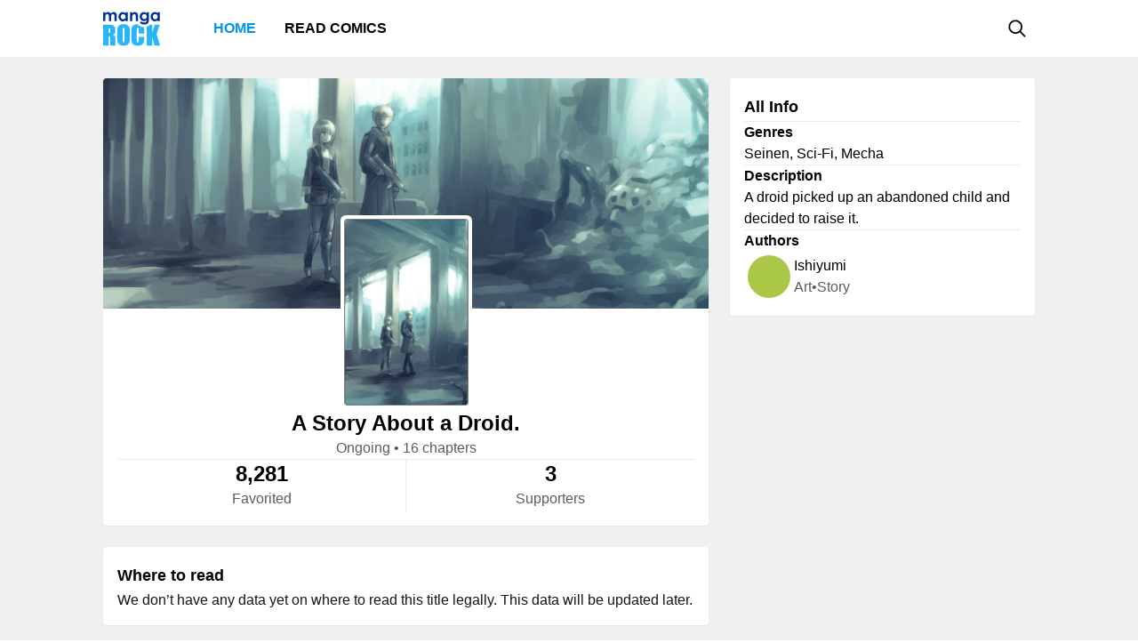

--- FILE ---
content_type: text/html; charset=utf-8
request_url: https://mangarock.com/manga/mrs-serie-200197574
body_size: 6977
content:
<!DOCTYPE html><html lang="en"><head><meta charSet="utf-8"/><link rel="preload" as="image" href="https://f01.mrcdn.info/file/mrportal/j/c/j/5/hc.kuSiG2BN.png" imageSrcSet="https://f01.mrcdn.info/file/mrportal/j/c/j/5/hc.kuSiG2BN.png 1x, https://f01.mrcdn.info/file/mrportal/j/c/j/5/hc.kuSiG2BN.png 1.5x, https://f01.mrcdn.info/file/mrportal/j/c/j/5/hc.kuSiG2BN.png 2x" media="(min-width: 960.01px)"/><link rel="preload" as="image" href="https://f01.mrcdn.info/file/mrportal/k/2/d/g/6q.6ooFvStG.jpg" imageSrcSet="https://f01.mrcdn.info/file/mrportal/k/2/d/g/6q.6ooFvStG.jpg 1x, https://f01.mrcdn.info/file/mrportal/k/2/d/g/6q.6ooFvStG.jpg 1.5x, https://f01.mrcdn.info/file/mrportal/k/2/d/g/6q.6ooFvStG.jpg 2x" media="(min-width: 960.01px)"/><link rel="preload" as="image" href="https://f01.mrcdn.info/file/mrportal/j/c/b/5/8y.f12I4Exp.jpg" imageSrcSet="https://f01.mrcdn.info/file/mrportal/j/c/b/5/8y.f12I4Exp.jpg 1x, https://f01.mrcdn.info/file/mrportal/j/c/b/5/8y.f12I4Exp.jpg 1.5x, https://f01.mrcdn.info/file/mrportal/j/c/b/5/8y.f12I4Exp.jpg 2x" media="(min-width: 960.01px)"/><link rel="preload" as="image" href="https://f01.mrcdn.info/file/mrportal/j/a/9/1/Nl.1o90dc8b.png" imageSrcSet="https://f01.mrcdn.info/file/mrportal/j/a/9/1/Nl.1o90dc8b.png 1x, https://f01.mrcdn.info/file/mrportal/j/a/9/1/Nl.1o90dc8b.png 1.5x, https://f01.mrcdn.info/file/mrportal/j/a/9/1/Nl.1o90dc8b.png 2x" media="(min-width: 960.01px)"/><link rel="preload" as="image" href="https://f01.mrcdn.info/file/mrportal/k/2/4/b/mK.dIUo03Do.jpg" imageSrcSet="https://f01.mrcdn.info/file/mrportal/k/2/4/b/mK.dIUo03Do.jpg 1x, https://f01.mrcdn.info/file/mrportal/k/2/4/b/mK.dIUo03Do.jpg 1.5x, https://f01.mrcdn.info/file/mrportal/k/2/4/b/mK.dIUo03Do.jpg 2x" media="(min-width: 960.01px)"/><link rel="preload" as="image" href="https://f01.mrcdn.info/file/mrportal/j/c/3/8/zR.4YQXUAvj.png" imageSrcSet="https://f01.mrcdn.info/file/mrportal/j/c/3/8/zR.4YQXUAvj.png 1x, https://f01.mrcdn.info/file/mrportal/j/c/3/8/zR.4YQXUAvj.png 1.5x, https://f01.mrcdn.info/file/mrportal/j/c/3/8/zR.4YQXUAvj.png 2x" media="(min-width: 960.01px)"/><link rel="preload" as="image" href="https://f01.mrcdn.info/file/mrportal/k/2/m/h/EQ.1qaC5Bh4.png" imageSrcSet="https://f01.mrcdn.info/file/mrportal/k/2/m/h/EQ.1qaC5Bh4.png 1x, https://f01.mrcdn.info/file/mrportal/k/2/m/h/EQ.1qaC5Bh4.png 1.5x, https://f01.mrcdn.info/file/mrportal/k/2/m/h/EQ.1qaC5Bh4.png 2x" media="(min-width: 960.01px)"/><link rel="preload" as="image" href="https://f01.mrcdn.info/file/mrportal/k/1/u/f/3-.3VggM3Yi.jpg" imageSrcSet="https://f01.mrcdn.info/file/mrportal/k/1/u/f/3-.3VggM3Yi.jpg 1x, https://f01.mrcdn.info/file/mrportal/k/1/u/f/3-.3VggM3Yi.jpg 1.5x, https://f01.mrcdn.info/file/mrportal/k/1/u/f/3-.3VggM3Yi.jpg 2x" media="(min-width: 960.01px)"/><link rel="preload" as="image" href="https://f01.mrcdn.info/file/mrportal/k/1/r/5/du.f02bQr1I.jpg" imageSrcSet="https://f01.mrcdn.info/file/mrportal/k/1/r/5/du.f02bQr1I.jpg 1x, https://f01.mrcdn.info/file/mrportal/k/1/r/5/du.f02bQr1I.jpg 1.5x, https://f01.mrcdn.info/file/mrportal/k/1/r/5/du.f02bQr1I.jpg 2x" media="(min-width: 960.01px)"/><link rel="preload" as="image" href="https://f01.mrcdn.info/file/mrportal/j/9/u/h/ep.kv7Ouehi.jpg" imageSrcSet="https://f01.mrcdn.info/file/mrportal/j/9/u/h/ep.kv7Ouehi.jpg 1x, https://f01.mrcdn.info/file/mrportal/j/9/u/h/ep.kv7Ouehi.jpg 1.5x, https://f01.mrcdn.info/file/mrportal/j/9/u/h/ep.kv7Ouehi.jpg 2x" media="(min-width: 960.01px)"/><link rel="preload" as="image" href="https://f01.mrcdn.info/file/mrportal/j/9/2/2/dc.2XrPuDvd.png" imageSrcSet="https://f01.mrcdn.info/file/mrportal/j/9/2/2/dc.2XrPuDvd.png 1x, https://f01.mrcdn.info/file/mrportal/j/9/2/2/dc.2XrPuDvd.png 1.5x, https://f01.mrcdn.info/file/mrportal/j/9/2/2/dc.2XrPuDvd.png 2x" media="(min-width: 960.01px)"/><meta name="viewport" content="width=device-width, initial-scale=1.0, minimum-scale=1.0, maximum-scale=5.0"/><link rel="preload" as="image" href="https://f01.mrcdn.info/file/mrportal/j/c/j/5/hc.kuSiG2BN.png" imageSrcSet="https://f01.mrcdn.info/file/mrportal/j/c/j/5/hc.kuSiG2BN.png 1x, https://f01.mrcdn.info/file/mrportal/j/c/j/5/hc.kuSiG2BN.png 1.5x, https://f01.mrcdn.info/file/mrportal/j/c/j/5/hc.kuSiG2BN.png 2x" media="(max-width: 960px)"/><link rel="preload" as="image" href="https://f01.mrcdn.info/file/mrportal/k/2/d/g/6q.6ooFvStG.jpg" imageSrcSet="https://f01.mrcdn.info/file/mrportal/k/2/d/g/6q.6ooFvStG.jpg 1x, https://f01.mrcdn.info/file/mrportal/k/2/d/g/6q.6ooFvStG.jpg 1.5x, https://f01.mrcdn.info/file/mrportal/k/2/d/g/6q.6ooFvStG.jpg 2x" media="(max-width: 960px)"/><link rel="preload" as="image" href="https://f01.mrcdn.info/file/mrportal/j/c/b/5/8y.f12I4Exp.jpg" imageSrcSet="https://f01.mrcdn.info/file/mrportal/j/c/b/5/8y.f12I4Exp.jpg 1x, https://f01.mrcdn.info/file/mrportal/j/c/b/5/8y.f12I4Exp.jpg 1.5x, https://f01.mrcdn.info/file/mrportal/j/c/b/5/8y.f12I4Exp.jpg 2x" media="(max-width: 960px)"/><link rel="preload" as="image" href="https://f01.mrcdn.info/file/mrportal/j/a/9/1/Nl.1o90dc8b.png" imageSrcSet="https://f01.mrcdn.info/file/mrportal/j/a/9/1/Nl.1o90dc8b.png 1x, https://f01.mrcdn.info/file/mrportal/j/a/9/1/Nl.1o90dc8b.png 1.5x, https://f01.mrcdn.info/file/mrportal/j/a/9/1/Nl.1o90dc8b.png 2x" media="(max-width: 960px)"/><link rel="preload" as="image" href="https://f01.mrcdn.info/file/mrportal/k/2/4/b/mK.dIUo03Do.jpg" imageSrcSet="https://f01.mrcdn.info/file/mrportal/k/2/4/b/mK.dIUo03Do.jpg 1x, https://f01.mrcdn.info/file/mrportal/k/2/4/b/mK.dIUo03Do.jpg 1.5x, https://f01.mrcdn.info/file/mrportal/k/2/4/b/mK.dIUo03Do.jpg 2x" media="(max-width: 960px)"/><link rel="preload" as="image" href="https://f01.mrcdn.info/file/mrportal/j/c/3/8/zR.4YQXUAvj.png" imageSrcSet="https://f01.mrcdn.info/file/mrportal/j/c/3/8/zR.4YQXUAvj.png 1x, https://f01.mrcdn.info/file/mrportal/j/c/3/8/zR.4YQXUAvj.png 1.5x, https://f01.mrcdn.info/file/mrportal/j/c/3/8/zR.4YQXUAvj.png 2x" media="(max-width: 960px)"/><link rel="preload" as="image" href="https://f01.mrcdn.info/file/mrportal/k/2/m/h/EQ.1qaC5Bh4.png" imageSrcSet="https://f01.mrcdn.info/file/mrportal/k/2/m/h/EQ.1qaC5Bh4.png 1x, https://f01.mrcdn.info/file/mrportal/k/2/m/h/EQ.1qaC5Bh4.png 1.5x, https://f01.mrcdn.info/file/mrportal/k/2/m/h/EQ.1qaC5Bh4.png 2x" media="(max-width: 960px)"/><link rel="preload" as="image" href="https://f01.mrcdn.info/file/mrportal/k/1/u/f/3-.3VggM3Yi.jpg" imageSrcSet="https://f01.mrcdn.info/file/mrportal/k/1/u/f/3-.3VggM3Yi.jpg 1x, https://f01.mrcdn.info/file/mrportal/k/1/u/f/3-.3VggM3Yi.jpg 1.5x, https://f01.mrcdn.info/file/mrportal/k/1/u/f/3-.3VggM3Yi.jpg 2x" media="(max-width: 960px)"/><link rel="preload" as="image" href="https://f01.mrcdn.info/file/mrportal/k/1/r/5/du.f02bQr1I.jpg" imageSrcSet="https://f01.mrcdn.info/file/mrportal/k/1/r/5/du.f02bQr1I.jpg 1x, https://f01.mrcdn.info/file/mrportal/k/1/r/5/du.f02bQr1I.jpg 1.5x, https://f01.mrcdn.info/file/mrportal/k/1/r/5/du.f02bQr1I.jpg 2x" media="(max-width: 960px)"/><link rel="preload" as="image" href="https://f01.mrcdn.info/file/mrportal/j/9/u/h/ep.kv7Ouehi.jpg" imageSrcSet="https://f01.mrcdn.info/file/mrportal/j/9/u/h/ep.kv7Ouehi.jpg 1x, https://f01.mrcdn.info/file/mrportal/j/9/u/h/ep.kv7Ouehi.jpg 1.5x, https://f01.mrcdn.info/file/mrportal/j/9/u/h/ep.kv7Ouehi.jpg 2x" media="(max-width: 960px)"/><link rel="preload" as="image" href="https://f01.mrcdn.info/file/mrportal/j/9/2/2/dc.2XrPuDvd.png" imageSrcSet="https://f01.mrcdn.info/file/mrportal/j/9/2/2/dc.2XrPuDvd.png 1x, https://f01.mrcdn.info/file/mrportal/j/9/2/2/dc.2XrPuDvd.png 1.5x, https://f01.mrcdn.info/file/mrportal/j/9/2/2/dc.2XrPuDvd.png 2x" media="(max-width: 960px)"/><style>
          #__ss__desktop, #__ss__mobile {
            display: none;
            content-visibility: auto;
          }
          @media screen and (min-width: 960.01px) {
            #__ss__desktop {
              display: block;
            }
          }
          @media screen and (max-width: 960px) {
            #__ss__mobile {
              display: block;
            }
          }
        </style><title>A Story About a Droid. | Manga Rock — Discover and read the best manga and comics</title><meta name="robots" content="index,follow,max-image-preview:large"/><meta name="description" content="A Story About a Droid. • A droid picked up an abandoned child and decided to raise it."/><meta name="twitter:card" content="summary_large_image"/><meta property="og:title" content="A Story About a Droid. | Manga Rock — Discover and read the best manga and comics"/><meta property="og:description" content="A Story About a Droid. • A droid picked up an abandoned child and decided to raise it."/><meta property="og:url" content="https://mangarock.com/manga/mrs-serie-200197574"/><meta property="og:type" content="article"/><meta property="article:author" content="Ishiyumi"/><meta property="article:tag" content="Seinen"/><meta property="article:tag" content="Sci-Fi"/><meta property="article:tag" content="Mecha"/><meta property="og:image" content="https://f01.mrcdn.info/file/mrportal/j/c/j/5/hc.kuSiG2BN.png"/><meta property="og:image:alt" content="A Story About a Droid. | Manga Rock — Discover and read the best manga and comics"/><meta property="og:image:width" content="140"/><meta property="og:image:height" content="210"/><link rel="canonical" href="https://mangarock.com/manga/mrs-serie-200197574"/><meta name="twitter:site" content="@mangarock"/><meta name="twitter:title" content="A Story About a Droid. | Manga Rock — Discover and read the best manga and comics"/><meta name="twitter:description" content="A Story About a Droid. • A droid picked up an abandoned child and decided to raise it."/><meta name="twitter:url" content="https://mangarock.com/manga/mrs-serie-200197574"/><meta name="twitter:image" content="https://f01.mrcdn.info/file/mrportal/j/c/j/5/hc.kuSiG2BN.png"/><meta name="twitter:image:alt" content="Manga Rock"/><meta name="twitter:app:name:iphone" content="Manga Rock"/><meta name="twitter:app:name:ipad" content="Manga Rock"/><meta name="al:web:url" content="https://mangarock.com/manga/mrs-serie-200197574"/><meta name="al:android:app_name" content="Manga Rock"/><meta name="al:web:should_fallback" content="false"/><meta name="al:ios:app_name" content="Manga Rock"/><meta name="next-head-count" content="54"/><link rel="preload" as="style" data-href="https://fonts.googleapis.com/css2?family=Inter:wght@400;500;600;700;800&amp;display=swap"/><noscript><link rel="stylesheet" type="text/css" data-href="https://fonts.googleapis.com/css2?family=Inter:wght@400;500;600;700;800&amp;display=swap"/></noscript><link rel="apple-touch-icon" sizes="57x57" href="/img/favicon/apple-icon-57x57.png"/><link rel="apple-touch-icon" sizes="60x60" href="/img/favicon/apple-icon-60x60.png"/><link rel="apple-touch-icon" sizes="72x72" href="/img/favicon/apple-icon-72x72.png"/><link rel="apple-touch-icon" sizes="76x76" href="/img/favicon/apple-icon-76x76.png"/><link rel="apple-touch-icon" sizes="114x114" href="/img/favicon/apple-icon-114x114.png"/><link rel="apple-touch-icon" sizes="120x120" href="/img/favicon/apple-icon-120x120.png"/><link rel="apple-touch-icon" sizes="144x144" href="/img/favicon/apple-icon-144x144.png"/><link rel="apple-touch-icon" sizes="152x152" href="/img/favicon/apple-icon-152x152.png"/><link rel="apple-touch-icon" sizes="180x180" href="/img/favicon/apple-icon-180x180.png"/><link rel="icon" type="image/png" sizes="192x192" href="/img/favicon/android-icon-192x192.png"/><link rel="icon" type="image/png" sizes="32x32" href="/img/favicon/favicon-32x32.png"/><link rel="icon" type="image/png" sizes="96x96" href="/img/favicon/favicon-96x96.png"/><link rel="icon" type="image/png" sizes="16x16" href="/img/favicon/favicon-16x16.png"/><link rel="manifest" href="/img/favicon/manifest.json"/><meta name="msapplication-TileColor" content="#2196f3"/><meta name="msapplication-TileImage" content="/ms-icon-144x144.png"/><meta name="theme-color" content="#2196f3"/><link rel="preload" href="/_next/static/css/b71dc19916c06560.css" as="style"/><link rel="stylesheet" href="/_next/static/css/b71dc19916c06560.css" data-n-g=""/><link rel="preload" href="/_next/static/css/a87a058628844bdf.css" as="style"/><link rel="stylesheet" href="/_next/static/css/a87a058628844bdf.css" data-n-p=""/><link rel="preload" href="/_next/static/css/d75b7ffbfbf686bb.css" as="style"/><link rel="stylesheet" href="/_next/static/css/d75b7ffbfbf686bb.css" data-n-p=""/><noscript data-n-css=""></noscript><script defer="" nomodule="" src="/_next/static/chunks/polyfills-c67a75d1b6f99dc8.js"></script><script src="/_next/static/chunks/webpack-073ec41c7afa4496.js" defer=""></script><script src="/_next/static/chunks/framework-b759e809ec16812b.js" defer=""></script><script src="/_next/static/chunks/main-446aaf1a3f812b03.js" defer=""></script><script src="/_next/static/chunks/pages/_app-a80d4e049752360c.js" defer=""></script><script src="/_next/static/chunks/822-89cd829fdb7f595f.js" defer=""></script><script src="/_next/static/chunks/675-b73f41980c39ec6a.js" defer=""></script><script src="/_next/static/chunks/316-585f7778fca79d52.js" defer=""></script><script src="/_next/static/chunks/206-222d84563c27d8ed.js" defer=""></script><script src="/_next/static/chunks/117-591b9a987ed96803.js" defer=""></script><script src="/_next/static/chunks/601-8affee502fc0cfca.js" defer=""></script><script src="/_next/static/chunks/42-d4d7801352ef41a5.js" defer=""></script><script src="/_next/static/chunks/702-8fa0cc2deb441618.js" defer=""></script><script src="/_next/static/chunks/pages/manga/%5BtitleOID%5D-cb037aeb0ea2571a.js" defer=""></script><script src="/_next/static/c790eb15580c6550626ae1269e93afc60dfab82f/_buildManifest.js" defer=""></script><script src="/_next/static/c790eb15580c6550626ae1269e93afc60dfab82f/_ssgManifest.js" defer=""></script></head><body><div id="__next"><div id="__ss__desktop"><div id="uui-kit-provider" data-theme="light" data-uui-kit-size="desktop"><div class="MRLayout_root__6crjv"><div class="MRTopBar_wrapper__qtqLk"><header class="MRTopBar_container__Fsmmb"><div class="MRTopBar_leftSide__XOSMR"><a data-next="1" class="NextLink_defaultStyle__8K_Wq MRTopBar_logo__gAksF" href="/"><img src="/img/logo-mangarock.svg" alt="Mangarock Logo"/></a><a data-next="1" class="NextLink_defaultStyle__8K_Wq MRTopBar_web-top-bar-menu-item__BeFGO" href="/"><div class="MRTopBar_link__rtbgP typography-16-semibold MRTopBar_active__9TN0u">Home</div></a><a data-next="1" class="NextLink_defaultStyle__8K_Wq MRTopBar_web-top-bar-menu-item__BeFGO" href="https://comics.inkr.com?utm_source=mr"><div class="MRTopBar_link__rtbgP typography-16-semibold MRTopBar_in-active__yQlTr">Read Comics</div></a></div><div class="MRTopBar_rightSide__wMCw_"><button type="button" class="IconButton_root__K_NyB IconButton_root-variant-ghost__33DIk IconButton_root-size-medium__Da3Yz IconButton_root-ghost-default__jj7ex" aria-haspopup="dialog" aria-expanded="false" aria-controls="radix-:R16b6:" data-state="closed" role="button"><div class="IconButton_icon-container-size-medium__NVjBN"><div class="Icon_root__e1MzF Icon_regular-magnifying-glass__3YQRt"></div></div></button></div></header></div><main class="MRLayout_main__uiMzx"><div class="TitleInfoPage_container__r0p2X"><div class="TitleInfoPage_summary__UwYm6"><div class="SummaryInfo_summaryinfoParent__LtObh"><div class="SummaryInfo_summaryinfo__RiSwV elevation-z1"><img class="SummaryInfo_coverIcon__QQJtb" alt="A Story About a Droid." src="https://f01.mrcdn.info/file/mrportal/j/c/j/5/hc.han-TN_.png"/><div class="SummaryInfo_information__sP1Zv"><div class="SummaryInfo_thumbnail__yciaO"><div class="ImageFixedAspectRatio_root__SNKV2 PortraitTitleThumbnail_root__ze2Vo PortraitTitleThumbnail_hoverable__7KCTX thumbnail-border thumbnail-border-radius SummaryInfo_imgThumbnail____csW" style="width:140px;height:210px;color:#ffffff;background-color:#8c8c8c"><picture style="width:140px;height:210px"><source srcSet="https://f01.mrcdn.info/file/mrportal/j/c/j/5/hc.kuSiG2BN.png 1x, https://f01.mrcdn.info/file/mrportal/j/c/j/5/hc.kuSiG2BN.png 1.5x, https://f01.mrcdn.info/file/mrportal/j/c/j/5/hc.kuSiG2BN.png 2x" media="(min-width: 960.01px)"/><img class="ImageFixedAspectRatio_image__YEVYn" fetchpriority="high" src="/_next/static/media/1px.c1358169.png" alt="A Story About a Droid." width="140" height="210"/></picture></div></div><div class="SummaryInfo_box__CmEhU"><div class="SummaryInfo_box1__AxMlv"><h1 class="SummaryInfo_titlename__mIO_h typography-24-semibold">A Story About a Droid.</h1><div class="SummaryInfo_metadata__Mhy3S typography-body-regular">Ongoing<!-- --> • <!-- -->16 chapters</div></div><div class="HDivider_root__GQQDP"><div class="HDivider_line__SlZs_"></div></div><div class="SummaryInfo_stat__PK50K"><div class="SummaryInfo_box2__UifSH"><div class="SummaryInfo_titlename__mIO_h typography-24-semibold">8,281</div><div class="SummaryInfo_metadata__Mhy3S typography-body-regular">Favorited</div></div><div class="VDivider_root__xkMki SummaryInfo_vdDivider__zi1OO"><div class="VDivider_line__kdb90"></div></div><div class="SummaryInfo_box2__UifSH"><div class="SummaryInfo_titlename__mIO_h typography-24-semibold">3</div><div class="SummaryInfo_metadata__Mhy3S typography-body-regular">Supporters</div></div></div></div></div></div></div></div><div class="TitleInfoPage_titleInfo__IfBg6"><div class="TitleAllInfo_titleallinfoParent__8Q6aa"><div class="TitleAllInfo_titleallinfo__hjuC8 elevation-z1"><div class="TitleAllInfo_sectionheadinglable__LTQGg"><div class="TitleAllInfo_text__VnOR6 typography-18-semibold">All Info</div></div><div class="HDivider_root__GQQDP"><div class="HDivider_line__SlZs_"></div></div><div class="TitleAllInfo_box__dKIUl"><div class="TitleAllInfo_title__fEgrO typography-16-semibold">Genres</div><div class="TitleAllInfo_subtext__hy8Cp typography-body-regular">Seinen, Sci-Fi, Mecha</div></div><div class="HDivider_root__GQQDP"><div class="HDivider_line__SlZs_"></div></div><div class="TitleAllInfo_box__dKIUl"><div class="TitleAllInfo_title__fEgrO typography-16-semibold">Description</div><div class="TitleAllInfo_subtext__hy8Cp typography-body-regular">A droid picked up an abandoned child and decided to raise it.</div></div><div class="HDivider_root__GQQDP"><div class="HDivider_line__SlZs_"></div></div><div class="TitleAllInfo_box__dKIUl"><div class="TitleAllInfo_title__fEgrO typography-16-semibold">Authors</div><div class="TitleAllInfo_authorlist__inbsi"><div class="CreditItem_root__57wvs"><div class="CreditItem_container__QdiwG"><div class="Avatar_root__Y87y8 Avatar_avatar-size-medium__YBDAj"><div class="Avatar_image__Yuqa4 Avatar_image-avatar-size-medium__hFbFs"><span class="AvatarImage_root__HUaxJ AvatarImage_avatar-size-medium__s_NYo" style="background-color:hsl(73, 53%, 53%)"></span></div></div><div class="CreditItem_info-group__cMn0r"><a data-next="1" class="NextLink_defaultStyle__8K_Wq Button_root__UD81Q Button_root-variant-link__IH2F9 Button_root-size-medium__i5cjR typography-16-medium Button_root-link-default__iIfdF CreditItem_button__uw0Gl" href="/author/mrs-author-200197881"><span>Ishiyumi</span></a><div class="CreditItem_sub-info__lb0ez typography-body-regular"><div>art</div><div>•</div><div>story</div></div></div></div></div></div></div></div></div></div><div class="TitleInfoPage_whenToRead__keaag"><div class="WhereToRead_wheretoreadempty__3PlJ9 elevation-z1"><div class="WhereToRead_box__v8H3e"><div class="WhereToRead_sectionheadinglable__yDjgN"><div class="WhereToRead_text__iJyUj typography-18-semibold">Where to read</div></div><div class="WhereToRead_youCanReadTheOfficialVers__WebYC typography-body-regular">We don’t have any data yet on where to read this title legally. This data will be updated later.</div></div></div></div><div class="TitleInfoPage_bottom__xWU2W"><div class="SimilarTitles_summaryinfoParent__lvDVG"><div class="typography-18-semibold">Similar Titles</div><div class="SimilarTitles_itemList__reTsp"><a href="/manga/mrs-serie-200294039" class="MRLink_link__hxX_5 SimilarTitles_item__PcmHC"><div class="TitleListItem_root__Tb7ZN TitleListItem_list-item-size-desktop__PH6Hc"><div class="TitleListItem_thumbnail__sVlwA"><div class="ImageFixedAspectRatio_root__SNKV2 PortraitTitleThumbnail_root__ze2Vo thumbnail-border thumbnail-border-radius" style="width:110px;height:165px;color:#ffffff;background-color:#8c8c8c"><picture style="width:110px;height:165px"><source srcSet="https://f01.mrcdn.info/file/mrportal/k/2/d/g/6q.6ooFvStG.jpg 1x, https://f01.mrcdn.info/file/mrportal/k/2/d/g/6q.6ooFvStG.jpg 1.5x, https://f01.mrcdn.info/file/mrportal/k/2/d/g/6q.6ooFvStG.jpg 2x" media="(min-width: 960.01px)"/><img class="ImageFixedAspectRatio_image__YEVYn" fetchpriority="high" src="/_next/static/media/1px.c1358169.png" alt="A Classic Robogirl&#x27;s Love Comedy" width="110" height="165"/></picture></div></div><div class="TitleListItem_info__O6IUO"><div class="TitleListItem_title-name__MxhsE typography-16-medium">A Classic Robogirl&#x27;s Love Comedy</div><div class="TitleListItem_badges__wOOvP typography-14-normal">Takuji Katou</div></div></div><div class="HDivider_root__GQQDP"><div class="HDivider_line__SlZs_"></div></div></a><a href="/manga/mrs-serie-200236133" class="MRLink_link__hxX_5 SimilarTitles_item__PcmHC"><div class="TitleListItem_root__Tb7ZN TitleListItem_list-item-size-desktop__PH6Hc"><div class="TitleListItem_thumbnail__sVlwA"><div class="ImageFixedAspectRatio_root__SNKV2 PortraitTitleThumbnail_root__ze2Vo thumbnail-border thumbnail-border-radius" style="width:110px;height:165px;color:#ffffff;background-color:#8c8c8c"><picture style="width:110px;height:165px"><source srcSet="https://f01.mrcdn.info/file/mrportal/j/c/b/5/8y.f12I4Exp.jpg 1x, https://f01.mrcdn.info/file/mrportal/j/c/b/5/8y.f12I4Exp.jpg 1.5x, https://f01.mrcdn.info/file/mrportal/j/c/b/5/8y.f12I4Exp.jpg 2x" media="(min-width: 960.01px)"/><img class="ImageFixedAspectRatio_image__YEVYn" fetchpriority="high" src="/_next/static/media/1px.c1358169.png" alt="Minotaurus&#x27;s Sweetheart" width="110" height="165"/></picture></div></div><div class="TitleListItem_info__O6IUO"><div class="TitleListItem_title-name__MxhsE typography-16-medium">Minotaurus&#x27;s Sweetheart</div><div class="TitleListItem_badges__wOOvP typography-14-normal">Shou, Keijirou</div></div></div><div class="HDivider_root__GQQDP"><div class="HDivider_line__SlZs_"></div></div></a><a href="/manga/mrs-serie-200176827" class="MRLink_link__hxX_5 SimilarTitles_item__PcmHC"><div class="TitleListItem_root__Tb7ZN TitleListItem_list-item-size-desktop__PH6Hc"><div class="TitleListItem_thumbnail__sVlwA"><div class="ImageFixedAspectRatio_root__SNKV2 PortraitTitleThumbnail_root__ze2Vo thumbnail-border thumbnail-border-radius" style="width:110px;height:165px;color:#ffffff;background-color:#8c8c8c"><picture style="width:110px;height:165px"><source srcSet="https://f01.mrcdn.info/file/mrportal/j/a/9/1/Nl.1o90dc8b.png 1x, https://f01.mrcdn.info/file/mrportal/j/a/9/1/Nl.1o90dc8b.png 1.5x, https://f01.mrcdn.info/file/mrportal/j/a/9/1/Nl.1o90dc8b.png 2x" media="(min-width: 960.01px)"/><img class="ImageFixedAspectRatio_image__YEVYn" fetchpriority="high" src="/_next/static/media/1px.c1358169.png" alt="Russian Roulette (Barikios)" width="110" height="165"/></picture></div></div><div class="TitleListItem_info__O6IUO"><div class="TitleListItem_title-name__MxhsE typography-16-medium">Russian Roulette (Barikios)</div><div class="TitleListItem_badges__wOOvP typography-14-normal">Barikios</div></div></div><div class="HDivider_root__GQQDP"><div class="HDivider_line__SlZs_"></div></div></a><a href="/manga/mrs-serie-200286396" class="MRLink_link__hxX_5 SimilarTitles_item__PcmHC"><div class="TitleListItem_root__Tb7ZN TitleListItem_list-item-size-desktop__PH6Hc"><div class="TitleListItem_thumbnail__sVlwA"><div class="ImageFixedAspectRatio_root__SNKV2 PortraitTitleThumbnail_root__ze2Vo thumbnail-border thumbnail-border-radius" style="width:110px;height:165px;color:#ffffff;background-color:#8c8c8c"><picture style="width:110px;height:165px"><source srcSet="https://f01.mrcdn.info/file/mrportal/k/2/4/b/mK.dIUo03Do.jpg 1x, https://f01.mrcdn.info/file/mrportal/k/2/4/b/mK.dIUo03Do.jpg 1.5x, https://f01.mrcdn.info/file/mrportal/k/2/4/b/mK.dIUo03Do.jpg 2x" media="(min-width: 960.01px)"/><img class="ImageFixedAspectRatio_image__YEVYn" fetchpriority="high" src="/_next/static/media/1px.c1358169.png" alt="Your Girlfriend is About to Do Something Super Amazing" width="110" height="165"/></picture></div></div><div class="TitleListItem_info__O6IUO"><div class="TitleListItem_title-name__MxhsE typography-16-medium">Your Girlfriend is About to Do Something Super Amazing</div><div class="TitleListItem_badges__wOOvP typography-14-normal">Bido</div></div></div><div class="HDivider_root__GQQDP"><div class="HDivider_line__SlZs_"></div></div></a><a href="/manga/mrs-serie-200229047" class="MRLink_link__hxX_5 SimilarTitles_item__PcmHC"><div class="TitleListItem_root__Tb7ZN TitleListItem_list-item-size-desktop__PH6Hc"><div class="TitleListItem_thumbnail__sVlwA"><div class="ImageFixedAspectRatio_root__SNKV2 PortraitTitleThumbnail_root__ze2Vo thumbnail-border thumbnail-border-radius" style="width:110px;height:165px;color:#ffffff;background-color:#8c8c8c"><picture style="width:110px;height:165px"><source srcSet="https://f01.mrcdn.info/file/mrportal/j/c/3/8/zR.4YQXUAvj.png 1x, https://f01.mrcdn.info/file/mrportal/j/c/3/8/zR.4YQXUAvj.png 1.5x, https://f01.mrcdn.info/file/mrportal/j/c/3/8/zR.4YQXUAvj.png 2x" media="(min-width: 960.01px)"/><img class="ImageFixedAspectRatio_image__YEVYn" fetchpriority="high" src="/_next/static/media/1px.c1358169.png" alt="An Indecent Manga From Before" width="110" height="165"/></picture></div></div><div class="TitleListItem_info__O6IUO"><div class="TitleListItem_title-name__MxhsE typography-16-medium">An Indecent Manga From Before</div><div class="TitleListItem_badges__wOOvP typography-14-normal">Unichiri</div></div></div><div class="HDivider_root__GQQDP"><div class="HDivider_line__SlZs_"></div></div></a><a href="/manga/mrs-serie-200302708" class="MRLink_link__hxX_5 SimilarTitles_item__PcmHC"><div class="TitleListItem_root__Tb7ZN TitleListItem_list-item-size-desktop__PH6Hc"><div class="TitleListItem_thumbnail__sVlwA"><div class="ImageFixedAspectRatio_root__SNKV2 PortraitTitleThumbnail_root__ze2Vo thumbnail-border thumbnail-border-radius" style="width:110px;height:165px;color:#ffffff;background-color:#8c8c8c"><picture style="width:110px;height:165px"><source srcSet="https://f01.mrcdn.info/file/mrportal/k/2/m/h/EQ.1qaC5Bh4.png 1x, https://f01.mrcdn.info/file/mrportal/k/2/m/h/EQ.1qaC5Bh4.png 1.5x, https://f01.mrcdn.info/file/mrportal/k/2/m/h/EQ.1qaC5Bh4.png 2x" media="(min-width: 960.01px)"/><img class="ImageFixedAspectRatio_image__YEVYn" fetchpriority="high" src="/_next/static/media/1px.c1358169.png" alt="This Healer is Obnoxious" width="110" height="165"/></picture></div></div><div class="TitleListItem_info__O6IUO"><div class="TitleListItem_title-name__MxhsE typography-16-medium">This Healer is Obnoxious</div><div class="TitleListItem_badges__wOOvP typography-14-normal">Tannen ni Hakkou</div></div></div><div class="HDivider_root__GQQDP"><div class="HDivider_line__SlZs_"></div></div></a><a href="/manga/mrs-serie-200281643" class="MRLink_link__hxX_5 SimilarTitles_item__PcmHC"><div class="TitleListItem_root__Tb7ZN TitleListItem_list-item-size-desktop__PH6Hc"><div class="TitleListItem_thumbnail__sVlwA"><div class="ImageFixedAspectRatio_root__SNKV2 PortraitTitleThumbnail_root__ze2Vo thumbnail-border thumbnail-border-radius" style="width:110px;height:165px;color:#ffffff;background-color:#8c8c8c"><picture style="width:110px;height:165px"><source srcSet="https://f01.mrcdn.info/file/mrportal/k/1/u/f/3-.3VggM3Yi.jpg 1x, https://f01.mrcdn.info/file/mrportal/k/1/u/f/3-.3VggM3Yi.jpg 1.5x, https://f01.mrcdn.info/file/mrportal/k/1/u/f/3-.3VggM3Yi.jpg 2x" media="(min-width: 960.01px)"/><img class="ImageFixedAspectRatio_image__YEVYn" fetchpriority="high" src="/_next/static/media/1px.c1358169.png" alt="The Time My Friend Wanted to Try a Skirt" width="110" height="165"/></picture></div></div><div class="TitleListItem_info__O6IUO"><div class="TitleListItem_title-name__MxhsE typography-16-medium">The Time My Friend Wanted to Try a Skirt</div><div class="TitleListItem_badges__wOOvP typography-14-normal">Akane Terai</div></div></div><div class="HDivider_root__GQQDP"><div class="HDivider_line__SlZs_"></div></div></a><a href="/manga/mrs-serie-200279131" class="MRLink_link__hxX_5 SimilarTitles_item__PcmHC"><div class="TitleListItem_root__Tb7ZN TitleListItem_list-item-size-desktop__PH6Hc"><div class="TitleListItem_thumbnail__sVlwA"><div class="ImageFixedAspectRatio_root__SNKV2 PortraitTitleThumbnail_root__ze2Vo thumbnail-border thumbnail-border-radius" style="width:110px;height:165px;color:#ffffff;background-color:#8c8c8c"><picture style="width:110px;height:165px"><source srcSet="https://f01.mrcdn.info/file/mrportal/k/1/r/5/du.f02bQr1I.jpg 1x, https://f01.mrcdn.info/file/mrportal/k/1/r/5/du.f02bQr1I.jpg 1.5x, https://f01.mrcdn.info/file/mrportal/k/1/r/5/du.f02bQr1I.jpg 2x" media="(min-width: 960.01px)"/><img class="ImageFixedAspectRatio_image__YEVYn" fetchpriority="high" src="/_next/static/media/1px.c1358169.png" alt="Story of a Succubus and an Angel Who Swapped Bodies" width="110" height="165"/></picture></div></div><div class="TitleListItem_info__O6IUO"><div class="TitleListItem_title-name__MxhsE typography-16-medium">Story of a Succubus and an Angel Who Swapped Bodies</div><div class="TitleListItem_badges__wOOvP typography-14-normal">KaraKaru</div></div></div><div class="HDivider_root__GQQDP"><div class="HDivider_line__SlZs_"></div></div></a><a href="/manga/mrs-serie-200169709" class="MRLink_link__hxX_5 SimilarTitles_item__PcmHC"><div class="TitleListItem_root__Tb7ZN TitleListItem_list-item-size-desktop__PH6Hc"><div class="TitleListItem_thumbnail__sVlwA"><div class="ImageFixedAspectRatio_root__SNKV2 PortraitTitleThumbnail_root__ze2Vo thumbnail-border thumbnail-border-radius" style="width:110px;height:165px;color:#ffffff;background-color:#8c8c8c"><picture style="width:110px;height:165px"><source srcSet="https://f01.mrcdn.info/file/mrportal/j/9/u/h/ep.kv7Ouehi.jpg 1x, https://f01.mrcdn.info/file/mrportal/j/9/u/h/ep.kv7Ouehi.jpg 1.5x, https://f01.mrcdn.info/file/mrportal/j/9/u/h/ep.kv7Ouehi.jpg 2x" media="(min-width: 960.01px)"/><img class="ImageFixedAspectRatio_image__YEVYn" fetchpriority="high" src="/_next/static/media/1px.c1358169.png" alt="Damn Vampire-Chan" width="110" height="165"/></picture></div></div><div class="TitleListItem_info__O6IUO"><div class="TitleListItem_title-name__MxhsE typography-16-medium">Damn Vampire-Chan</div><div class="TitleListItem_badges__wOOvP typography-14-normal">Kanju</div></div></div><div class="HDivider_root__GQQDP"><div class="HDivider_line__SlZs_"></div></div></a><a href="/manga/mrs-serie-200132562" class="MRLink_link__hxX_5 SimilarTitles_item__PcmHC"><div class="TitleListItem_root__Tb7ZN TitleListItem_list-item-size-desktop__PH6Hc"><div class="TitleListItem_thumbnail__sVlwA"><div class="ImageFixedAspectRatio_root__SNKV2 PortraitTitleThumbnail_root__ze2Vo thumbnail-border thumbnail-border-radius" style="width:110px;height:165px;color:#ffffff;background-color:#8c8c8c"><picture style="width:110px;height:165px"><source srcSet="https://f01.mrcdn.info/file/mrportal/j/9/2/2/dc.2XrPuDvd.png 1x, https://f01.mrcdn.info/file/mrportal/j/9/2/2/dc.2XrPuDvd.png 1.5x, https://f01.mrcdn.info/file/mrportal/j/9/2/2/dc.2XrPuDvd.png 2x" media="(min-width: 960.01px)"/><img class="ImageFixedAspectRatio_image__YEVYn" fetchpriority="high" src="/_next/static/media/1px.c1358169.png" alt="My Childhood Friend Who Keeps Transforming into Monsters" width="110" height="165"/></picture></div></div><div class="TitleListItem_info__O6IUO"><div class="TitleListItem_title-name__MxhsE typography-16-medium">My Childhood Friend Who Keeps Transforming into Monsters</div><div class="TitleListItem_badges__wOOvP typography-14-normal">Kurikimaru</div></div></div><div class="HDivider_root__GQQDP"><div class="HDivider_line__SlZs_"></div></div></a></div></div></div></div></main><footer class="MRFooter_container__8gZNi"><a data-next="1" class="NextLink_defaultStyle__8K_Wq" href="/"><img src="/img/logo-mangarock.svg" alt="Mangarock Logo"/></a><div class="MRFooter_rightSide__spPvL"><a data-next="1" class="NextLink_defaultStyle__8K_Wq typography-16-medium" href="https://inkr.com">Visit our new home</a><a data-next="1" class="NextLink_defaultStyle__8K_Wq typography-16-medium" href="https://ourstory.inkr.com/">Read our past story</a><a data-next="1" class="NextLink_defaultStyle__8K_Wq typography-16-medium" href="https://inkr.com">Contact Us</a></div></footer></div></div></div><div id="__ss__mobile"><div id="uui-kit-provider" data-theme="light" data-uui-kit-size="mobile"><div class="MRLayout_root__6crjv"><div class="MRTopBar_wrapper__qtqLk"><header class="MRTopBar_container__Fsmmb MRTopBar_mobile__t6HSV"><div class="MRTopBar_leftSide__XOSMR"><button type="button" class="IconButton_root__K_NyB IconButton_root-variant-ghost__33DIk IconButton_root-size-medium__Da3Yz IconButton_root-ghost-default__jj7ex MRTopBar_hamburger__BeGNP"><div class="IconButton_icon-container-size-medium__NVjBN"><div class="Icon_root__e1MzF Icon_solid-bars__klTvL"></div></div></button><a data-next="1" class="NextLink_defaultStyle__8K_Wq MRTopBar_logo__gAksF" href="/"><img src="/img/logo-mangarock.svg" alt="Mangarock Logo"/></a></div><div class="MRTopBar_rightSide__wMCw_"><button type="button" class="IconButton_root__K_NyB IconButton_root-variant-ghost__33DIk IconButton_root-size-medium__Da3Yz IconButton_root-ghost-default__jj7ex"><div class="IconButton_icon-container-size-medium__NVjBN"><div class="Icon_root__e1MzF Icon_regular-magnifying-glass__3YQRt"></div></div></button></div></header></div><main class="MRLayout_main__uiMzx"><div class="TitleInfoPage_container__r0p2X TitleInfoPage_mobile__vE_yU"><div class="TitleInfoPage_summary__UwYm6"><div class="SummaryInfo_summaryinfoParent__LtObh"><div class="SummaryInfo_summaryinfo__RiSwV elevation-z1"><img class="SummaryInfo_coverIcon__QQJtb" alt="A Story About a Droid." src="https://f01.mrcdn.info/file/mrportal/j/c/j/5/hc.han-TN_.png"/><div class="SummaryInfo_information__sP1Zv"><div class="SummaryInfo_thumbnail__yciaO"><div class="ImageFixedAspectRatio_root__SNKV2 PortraitTitleThumbnail_root__ze2Vo PortraitTitleThumbnail_hoverable__7KCTX thumbnail-border thumbnail-border-radius SummaryInfo_imgThumbnail____csW" style="width:140px;height:210px;color:#ffffff;background-color:#8c8c8c"><picture style="width:140px;height:210px"><source srcSet="https://f01.mrcdn.info/file/mrportal/j/c/j/5/hc.kuSiG2BN.png 1x, https://f01.mrcdn.info/file/mrportal/j/c/j/5/hc.kuSiG2BN.png 1.5x, https://f01.mrcdn.info/file/mrportal/j/c/j/5/hc.kuSiG2BN.png 2x" media="(max-width: 960px)"/><img class="ImageFixedAspectRatio_image__YEVYn" fetchpriority="high" src="/_next/static/media/1px.c1358169.png" alt="A Story About a Droid." width="140" height="210"/></picture></div></div><div class="SummaryInfo_box__CmEhU"><div class="SummaryInfo_box1__AxMlv"><h1 class="SummaryInfo_titlename__mIO_h typography-24-semibold">A Story About a Droid.</h1><div class="SummaryInfo_metadata__Mhy3S typography-body-regular">Ongoing<!-- --> • <!-- -->16 chapters</div></div><div class="HDivider_root__GQQDP"><div class="HDivider_line__SlZs_"></div></div><div class="SummaryInfo_stat__PK50K"><div class="SummaryInfo_box2__UifSH"><div class="SummaryInfo_titlename__mIO_h typography-24-semibold">8,281</div><div class="SummaryInfo_metadata__Mhy3S typography-body-regular">Favorited</div></div><div class="VDivider_root__xkMki SummaryInfo_vdDivider__zi1OO SummaryInfo_mobile__weN2e"><div class="VDivider_line__kdb90"></div></div><div class="SummaryInfo_box2__UifSH"><div class="SummaryInfo_titlename__mIO_h typography-24-semibold">3</div><div class="SummaryInfo_metadata__Mhy3S typography-body-regular">Supporters</div></div></div></div></div></div></div></div><div class="TitleInfoPage_titleInfo__IfBg6"><div class="TitleAllInfo_titleallinfoParent__8Q6aa TitleAllInfo_mobile__R1TPs"><div class="TitleAllInfo_titleallinfo__hjuC8 elevation-z1"><div class="TitleAllInfo_sectionheadinglable__LTQGg"><div class="TitleAllInfo_text__VnOR6 typography-18-semibold">All Info</div></div><div class="HDivider_root__GQQDP"><div class="HDivider_line__SlZs_"></div></div><div class="TitleAllInfo_box__dKIUl"><div class="TitleAllInfo_title__fEgrO typography-16-semibold">Genres</div><div class="TitleAllInfo_subtext__hy8Cp typography-body-regular">Seinen, Sci-Fi, Mecha</div></div><div class="HDivider_root__GQQDP"><div class="HDivider_line__SlZs_"></div></div><div class="TitleAllInfo_readMore__QZ2Mr"><button type="button" class="Button_root__UD81Q Button_root-size-small__yFNAp typography-14-medium Button_root-ghost-default__Dvnda"><span>Read More</span><div class="Button_icon-container-small__QbMK_"><div class="Icon_root__e1MzF Icon_solid-chevron-down__Jp2y_"></div></div></button></div></div></div></div><div class="TitleInfoPage_whenToRead__keaag"><div class="WhereToRead_wheretoreadempty__3PlJ9 elevation-z1"><div class="WhereToRead_box__v8H3e"><div class="WhereToRead_sectionheadinglable__yDjgN"><div class="WhereToRead_text__iJyUj typography-18-semibold">Where to read</div></div><div class="WhereToRead_youCanReadTheOfficialVers__WebYC typography-body-regular">We don’t have any data yet on where to read this title legally. This data will be updated later.</div></div></div></div><div class="TitleInfoPage_bottom__xWU2W"><div class="SimilarTitles_summaryinfoParent__lvDVG SimilarTitles_mobile__qSip4"><div class="typography-18-semibold">Similar Titles</div><div class="SimilarTitles_itemList__reTsp SimilarTitles_mobile__qSip4"><a href="/manga/mrs-serie-200294039" class="MRLink_link__hxX_5 SimilarTitles_item__PcmHC SimilarTitles_mobile__qSip4"><div class="TitleListItem_root__Tb7ZN"><div class="TitleListItem_thumbnail__sVlwA"><div class="ImageFixedAspectRatio_root__SNKV2 PortraitTitleThumbnail_root__ze2Vo thumbnail-border thumbnail-border-radius" style="width:80px;height:120px;color:#ffffff;background-color:#8c8c8c"><picture style="width:80px;height:120px"><source srcSet="https://f01.mrcdn.info/file/mrportal/k/2/d/g/6q.6ooFvStG.jpg 1x, https://f01.mrcdn.info/file/mrportal/k/2/d/g/6q.6ooFvStG.jpg 1.5x, https://f01.mrcdn.info/file/mrportal/k/2/d/g/6q.6ooFvStG.jpg 2x" media="(max-width: 960px)"/><img class="ImageFixedAspectRatio_image__YEVYn" fetchpriority="high" src="/_next/static/media/1px.c1358169.png" alt="A Classic Robogirl&#x27;s Love Comedy" width="80" height="120"/></picture></div></div><div class="TitleListItem_info__O6IUO"><div class="TitleListItem_title-name__MxhsE typography-14-medium">A Classic Robogirl&#x27;s Love Comedy</div><div class="TitleListItem_badges__wOOvP typography-12-normal">Takuji Katou</div></div></div><div class="HDivider_root__GQQDP"><div class="HDivider_line__SlZs_"></div></div></a><a href="/manga/mrs-serie-200236133" class="MRLink_link__hxX_5 SimilarTitles_item__PcmHC SimilarTitles_mobile__qSip4"><div class="TitleListItem_root__Tb7ZN"><div class="TitleListItem_thumbnail__sVlwA"><div class="ImageFixedAspectRatio_root__SNKV2 PortraitTitleThumbnail_root__ze2Vo thumbnail-border thumbnail-border-radius" style="width:80px;height:120px;color:#ffffff;background-color:#8c8c8c"><picture style="width:80px;height:120px"><source srcSet="https://f01.mrcdn.info/file/mrportal/j/c/b/5/8y.f12I4Exp.jpg 1x, https://f01.mrcdn.info/file/mrportal/j/c/b/5/8y.f12I4Exp.jpg 1.5x, https://f01.mrcdn.info/file/mrportal/j/c/b/5/8y.f12I4Exp.jpg 2x" media="(max-width: 960px)"/><img class="ImageFixedAspectRatio_image__YEVYn" fetchpriority="high" src="/_next/static/media/1px.c1358169.png" alt="Minotaurus&#x27;s Sweetheart" width="80" height="120"/></picture></div></div><div class="TitleListItem_info__O6IUO"><div class="TitleListItem_title-name__MxhsE typography-14-medium">Minotaurus&#x27;s Sweetheart</div><div class="TitleListItem_badges__wOOvP typography-12-normal">Shou, Keijirou</div></div></div><div class="HDivider_root__GQQDP"><div class="HDivider_line__SlZs_"></div></div></a><a href="/manga/mrs-serie-200176827" class="MRLink_link__hxX_5 SimilarTitles_item__PcmHC SimilarTitles_mobile__qSip4"><div class="TitleListItem_root__Tb7ZN"><div class="TitleListItem_thumbnail__sVlwA"><div class="ImageFixedAspectRatio_root__SNKV2 PortraitTitleThumbnail_root__ze2Vo thumbnail-border thumbnail-border-radius" style="width:80px;height:120px;color:#ffffff;background-color:#8c8c8c"><picture style="width:80px;height:120px"><source srcSet="https://f01.mrcdn.info/file/mrportal/j/a/9/1/Nl.1o90dc8b.png 1x, https://f01.mrcdn.info/file/mrportal/j/a/9/1/Nl.1o90dc8b.png 1.5x, https://f01.mrcdn.info/file/mrportal/j/a/9/1/Nl.1o90dc8b.png 2x" media="(max-width: 960px)"/><img class="ImageFixedAspectRatio_image__YEVYn" fetchpriority="high" src="/_next/static/media/1px.c1358169.png" alt="Russian Roulette (Barikios)" width="80" height="120"/></picture></div></div><div class="TitleListItem_info__O6IUO"><div class="TitleListItem_title-name__MxhsE typography-14-medium">Russian Roulette (Barikios)</div><div class="TitleListItem_badges__wOOvP typography-12-normal">Barikios</div></div></div><div class="HDivider_root__GQQDP"><div class="HDivider_line__SlZs_"></div></div></a><a href="/manga/mrs-serie-200286396" class="MRLink_link__hxX_5 SimilarTitles_item__PcmHC SimilarTitles_mobile__qSip4"><div class="TitleListItem_root__Tb7ZN"><div class="TitleListItem_thumbnail__sVlwA"><div class="ImageFixedAspectRatio_root__SNKV2 PortraitTitleThumbnail_root__ze2Vo thumbnail-border thumbnail-border-radius" style="width:80px;height:120px;color:#ffffff;background-color:#8c8c8c"><picture style="width:80px;height:120px"><source srcSet="https://f01.mrcdn.info/file/mrportal/k/2/4/b/mK.dIUo03Do.jpg 1x, https://f01.mrcdn.info/file/mrportal/k/2/4/b/mK.dIUo03Do.jpg 1.5x, https://f01.mrcdn.info/file/mrportal/k/2/4/b/mK.dIUo03Do.jpg 2x" media="(max-width: 960px)"/><img class="ImageFixedAspectRatio_image__YEVYn" fetchpriority="high" src="/_next/static/media/1px.c1358169.png" alt="Your Girlfriend is About to Do Something Super Amazing" width="80" height="120"/></picture></div></div><div class="TitleListItem_info__O6IUO"><div class="TitleListItem_title-name__MxhsE typography-14-medium">Your Girlfriend is About to Do Something Super Amazing</div><div class="TitleListItem_badges__wOOvP typography-12-normal">Bido</div></div></div><div class="HDivider_root__GQQDP"><div class="HDivider_line__SlZs_"></div></div></a><a href="/manga/mrs-serie-200229047" class="MRLink_link__hxX_5 SimilarTitles_item__PcmHC SimilarTitles_mobile__qSip4"><div class="TitleListItem_root__Tb7ZN"><div class="TitleListItem_thumbnail__sVlwA"><div class="ImageFixedAspectRatio_root__SNKV2 PortraitTitleThumbnail_root__ze2Vo thumbnail-border thumbnail-border-radius" style="width:80px;height:120px;color:#ffffff;background-color:#8c8c8c"><picture style="width:80px;height:120px"><source srcSet="https://f01.mrcdn.info/file/mrportal/j/c/3/8/zR.4YQXUAvj.png 1x, https://f01.mrcdn.info/file/mrportal/j/c/3/8/zR.4YQXUAvj.png 1.5x, https://f01.mrcdn.info/file/mrportal/j/c/3/8/zR.4YQXUAvj.png 2x" media="(max-width: 960px)"/><img class="ImageFixedAspectRatio_image__YEVYn" fetchpriority="high" src="/_next/static/media/1px.c1358169.png" alt="An Indecent Manga From Before" width="80" height="120"/></picture></div></div><div class="TitleListItem_info__O6IUO"><div class="TitleListItem_title-name__MxhsE typography-14-medium">An Indecent Manga From Before</div><div class="TitleListItem_badges__wOOvP typography-12-normal">Unichiri</div></div></div><div class="HDivider_root__GQQDP"><div class="HDivider_line__SlZs_"></div></div></a><a href="/manga/mrs-serie-200302708" class="MRLink_link__hxX_5 SimilarTitles_item__PcmHC SimilarTitles_mobile__qSip4"><div class="TitleListItem_root__Tb7ZN"><div class="TitleListItem_thumbnail__sVlwA"><div class="ImageFixedAspectRatio_root__SNKV2 PortraitTitleThumbnail_root__ze2Vo thumbnail-border thumbnail-border-radius" style="width:80px;height:120px;color:#ffffff;background-color:#8c8c8c"><picture style="width:80px;height:120px"><source srcSet="https://f01.mrcdn.info/file/mrportal/k/2/m/h/EQ.1qaC5Bh4.png 1x, https://f01.mrcdn.info/file/mrportal/k/2/m/h/EQ.1qaC5Bh4.png 1.5x, https://f01.mrcdn.info/file/mrportal/k/2/m/h/EQ.1qaC5Bh4.png 2x" media="(max-width: 960px)"/><img class="ImageFixedAspectRatio_image__YEVYn" fetchpriority="high" src="/_next/static/media/1px.c1358169.png" alt="This Healer is Obnoxious" width="80" height="120"/></picture></div></div><div class="TitleListItem_info__O6IUO"><div class="TitleListItem_title-name__MxhsE typography-14-medium">This Healer is Obnoxious</div><div class="TitleListItem_badges__wOOvP typography-12-normal">Tannen ni Hakkou</div></div></div><div class="HDivider_root__GQQDP"><div class="HDivider_line__SlZs_"></div></div></a><a href="/manga/mrs-serie-200281643" class="MRLink_link__hxX_5 SimilarTitles_item__PcmHC SimilarTitles_mobile__qSip4"><div class="TitleListItem_root__Tb7ZN"><div class="TitleListItem_thumbnail__sVlwA"><div class="ImageFixedAspectRatio_root__SNKV2 PortraitTitleThumbnail_root__ze2Vo thumbnail-border thumbnail-border-radius" style="width:80px;height:120px;color:#ffffff;background-color:#8c8c8c"><picture style="width:80px;height:120px"><source srcSet="https://f01.mrcdn.info/file/mrportal/k/1/u/f/3-.3VggM3Yi.jpg 1x, https://f01.mrcdn.info/file/mrportal/k/1/u/f/3-.3VggM3Yi.jpg 1.5x, https://f01.mrcdn.info/file/mrportal/k/1/u/f/3-.3VggM3Yi.jpg 2x" media="(max-width: 960px)"/><img class="ImageFixedAspectRatio_image__YEVYn" fetchpriority="high" src="/_next/static/media/1px.c1358169.png" alt="The Time My Friend Wanted to Try a Skirt" width="80" height="120"/></picture></div></div><div class="TitleListItem_info__O6IUO"><div class="TitleListItem_title-name__MxhsE typography-14-medium">The Time My Friend Wanted to Try a Skirt</div><div class="TitleListItem_badges__wOOvP typography-12-normal">Akane Terai</div></div></div><div class="HDivider_root__GQQDP"><div class="HDivider_line__SlZs_"></div></div></a><a href="/manga/mrs-serie-200279131" class="MRLink_link__hxX_5 SimilarTitles_item__PcmHC SimilarTitles_mobile__qSip4"><div class="TitleListItem_root__Tb7ZN"><div class="TitleListItem_thumbnail__sVlwA"><div class="ImageFixedAspectRatio_root__SNKV2 PortraitTitleThumbnail_root__ze2Vo thumbnail-border thumbnail-border-radius" style="width:80px;height:120px;color:#ffffff;background-color:#8c8c8c"><picture style="width:80px;height:120px"><source srcSet="https://f01.mrcdn.info/file/mrportal/k/1/r/5/du.f02bQr1I.jpg 1x, https://f01.mrcdn.info/file/mrportal/k/1/r/5/du.f02bQr1I.jpg 1.5x, https://f01.mrcdn.info/file/mrportal/k/1/r/5/du.f02bQr1I.jpg 2x" media="(max-width: 960px)"/><img class="ImageFixedAspectRatio_image__YEVYn" fetchpriority="high" src="/_next/static/media/1px.c1358169.png" alt="Story of a Succubus and an Angel Who Swapped Bodies" width="80" height="120"/></picture></div></div><div class="TitleListItem_info__O6IUO"><div class="TitleListItem_title-name__MxhsE typography-14-medium">Story of a Succubus and an Angel Who Swapped Bodies</div><div class="TitleListItem_badges__wOOvP typography-12-normal">KaraKaru</div></div></div><div class="HDivider_root__GQQDP"><div class="HDivider_line__SlZs_"></div></div></a><a href="/manga/mrs-serie-200169709" class="MRLink_link__hxX_5 SimilarTitles_item__PcmHC SimilarTitles_mobile__qSip4"><div class="TitleListItem_root__Tb7ZN"><div class="TitleListItem_thumbnail__sVlwA"><div class="ImageFixedAspectRatio_root__SNKV2 PortraitTitleThumbnail_root__ze2Vo thumbnail-border thumbnail-border-radius" style="width:80px;height:120px;color:#ffffff;background-color:#8c8c8c"><picture style="width:80px;height:120px"><source srcSet="https://f01.mrcdn.info/file/mrportal/j/9/u/h/ep.kv7Ouehi.jpg 1x, https://f01.mrcdn.info/file/mrportal/j/9/u/h/ep.kv7Ouehi.jpg 1.5x, https://f01.mrcdn.info/file/mrportal/j/9/u/h/ep.kv7Ouehi.jpg 2x" media="(max-width: 960px)"/><img class="ImageFixedAspectRatio_image__YEVYn" fetchpriority="high" src="/_next/static/media/1px.c1358169.png" alt="Damn Vampire-Chan" width="80" height="120"/></picture></div></div><div class="TitleListItem_info__O6IUO"><div class="TitleListItem_title-name__MxhsE typography-14-medium">Damn Vampire-Chan</div><div class="TitleListItem_badges__wOOvP typography-12-normal">Kanju</div></div></div><div class="HDivider_root__GQQDP"><div class="HDivider_line__SlZs_"></div></div></a><a href="/manga/mrs-serie-200132562" class="MRLink_link__hxX_5 SimilarTitles_item__PcmHC SimilarTitles_mobile__qSip4"><div class="TitleListItem_root__Tb7ZN"><div class="TitleListItem_thumbnail__sVlwA"><div class="ImageFixedAspectRatio_root__SNKV2 PortraitTitleThumbnail_root__ze2Vo thumbnail-border thumbnail-border-radius" style="width:80px;height:120px;color:#ffffff;background-color:#8c8c8c"><picture style="width:80px;height:120px"><source srcSet="https://f01.mrcdn.info/file/mrportal/j/9/2/2/dc.2XrPuDvd.png 1x, https://f01.mrcdn.info/file/mrportal/j/9/2/2/dc.2XrPuDvd.png 1.5x, https://f01.mrcdn.info/file/mrportal/j/9/2/2/dc.2XrPuDvd.png 2x" media="(max-width: 960px)"/><img class="ImageFixedAspectRatio_image__YEVYn" fetchpriority="high" src="/_next/static/media/1px.c1358169.png" alt="My Childhood Friend Who Keeps Transforming into Monsters" width="80" height="120"/></picture></div></div><div class="TitleListItem_info__O6IUO"><div class="TitleListItem_title-name__MxhsE typography-14-medium">My Childhood Friend Who Keeps Transforming into Monsters</div><div class="TitleListItem_badges__wOOvP typography-12-normal">Kurikimaru</div></div></div><div class="HDivider_root__GQQDP"><div class="HDivider_line__SlZs_"></div></div></a></div></div></div></div></main><footer class="MRFooter_container__8gZNi MRFooter_mobile__2Qijb"><a data-next="1" class="NextLink_defaultStyle__8K_Wq" href="/"><img src="/img/logo-mangarock.svg" alt="Mangarock Logo"/></a><div class="MRFooter_rightSide__spPvL"><a data-next="1" class="NextLink_defaultStyle__8K_Wq typography-16-medium" href="https://inkr.com">Visit our new home</a><a data-next="1" class="NextLink_defaultStyle__8K_Wq typography-16-medium" href="https://ourstory.inkr.com/">Read our past story</a><a data-next="1" class="NextLink_defaultStyle__8K_Wq typography-16-medium" href="https://inkr.com">Contact Us</a></div></footer></div></div></div></div><script>
                // remove unwanted layout
                if (typeof window !== "undefined") {
                  let divId = "";
                  if (window.innerWidth > 960) {
                    divId = "__ss__mobile";
                  } else {
                    divId = "__ss__desktop";
                  }
                  const elem = document.getElementById(divId);
                  if (elem) {
                    elem.remove();
                  }
                }
              </script><script id="__NEXT_DATA__" type="application/json">{"props":{"pageProps":{"dehydratedState":{"mutations":[],"queries":[{"state":{"data":{"oid":"mrs-serie-200197574","name":"A Story About a Droid.","genres":["Seinen","Sci-Fi","Mecha"],"cover":"https://f01.mrcdn.info/file/mrportal/j/c/j/5/hc.han-TN_.png","thumbnail":"https://f01.mrcdn.info/file/mrportal/j/c/j/5/hc.kuSiG2BN.png","status":0,"numberOfChapter":16,"authors":[{"oid":"mrs-author-200197881","name":"Ishiyumi","roles":["art","story"]}],"characters":[],"summary":[],"description":"A droid picked up an abandoned child and decided to raise it.","otherFacts":[],"collections":[],"similarSeries":[{"oid":"mrs-serie-200294039","name":"A Classic Robogirl's Love Comedy","thumbnail":"https://f01.mrcdn.info/file/mrportal/k/2/d/g/6q.6ooFvStG.jpg","authors":[{"oid":"mrs-author-100058056","name":"Takuji Katou","roles":["art","story"]}]},{"oid":"mrs-serie-200236133","name":"Minotaurus's Sweetheart","thumbnail":"https://f01.mrcdn.info/file/mrportal/j/c/b/5/8y.f12I4Exp.jpg","authors":[{"oid":"mrs-author-100285848","name":"Shou","roles":["art"]},{"oid":"mrs-author-200236251","name":"Keijirou","roles":["story"]}]},{"oid":"mrs-serie-200176827","name":"Russian Roulette (Barikios)","thumbnail":"https://f01.mrcdn.info/file/mrportal/j/a/9/1/Nl.1o90dc8b.png","authors":[{"oid":"mrs-author-100025646","name":"Barikios","roles":["art","story"]}]},{"oid":"mrs-serie-200286396","name":"Your Girlfriend is About to Do Something Super Amazing","thumbnail":"https://f01.mrcdn.info/file/mrportal/k/2/4/b/mK.dIUo03Do.jpg","authors":[{"oid":"mrs-author-200286574","name":"Bido","roles":["art","story"]}]},{"oid":"mrs-serie-200229047","name":"An Indecent Manga From Before","thumbnail":"https://f01.mrcdn.info/file/mrportal/j/c/3/8/zR.4YQXUAvj.png","authors":[{"oid":"mrs-author-200229067","name":"Unichiri","roles":["art","story"]}]},{"oid":"mrs-serie-200302708","name":"This Healer is Obnoxious","thumbnail":"https://f01.mrcdn.info/file/mrportal/k/2/m/h/EQ.1qaC5Bh4.png","authors":[{"oid":"mrs-author-200302795","name":"Tannen ni Hakkou","roles":["art","story"]}]},{"oid":"mrs-serie-200281643","name":"The Time My Friend Wanted to Try a Skirt","thumbnail":"https://f01.mrcdn.info/file/mrportal/k/1/u/f/3-.3VggM3Yi.jpg","authors":[{"oid":"mrs-author-343882","name":"Akane Terai","roles":["art","story"]}]},{"oid":"mrs-serie-200279131","name":"Story of a Succubus and an Angel Who Swapped Bodies","thumbnail":"https://f01.mrcdn.info/file/mrportal/k/1/r/5/du.f02bQr1I.jpg","authors":[{"oid":"mrs-author-200279287","name":"KaraKaru","roles":["art","story"]}]},{"oid":"mrs-serie-200169709","name":"Damn Vampire-Chan","thumbnail":"https://f01.mrcdn.info/file/mrportal/j/9/u/h/ep.kv7Ouehi.jpg","authors":[{"oid":"mrs-author-200170461","name":"Kanju","roles":["art","story"]}]},{"oid":"mrs-serie-200132562","name":"My Childhood Friend Who Keeps Transforming into Monsters","thumbnail":"https://f01.mrcdn.info/file/mrportal/j/9/2/2/dc.2XrPuDvd.png","authors":[{"oid":"mrs-author-200132655","name":"Kurikimaru","roles":["art","story"]}]}],"otherProviders":[],"supportCreators":{"total":3,"supports":[{"oid":"mrs-serie-200197574","createdAt":"2020-02-11T13:38:11Z","feel":"ok","readOfficial":"yes","supports":["pay","rec","tip"],"userId":"D1VX6bnY78ckvY2lvKk3chMKTql1"},{"oid":"mrs-serie-200197574","createdAt":"2020-01-08T00:43:45Z","feel":"love","readOfficial":"yes","supports":["pay"],"userId":"pZP6fd1CGxSyZLeQljZPBhjjlwh2"},{"oid":"mrs-serie-200197574","createdAt":"2020-01-07T06:36:45Z","feel":"love","readOfficial":"yes","supports":["rec"],"userId":"uwx6jkpdLvO0bs3F0gXsWWeEjR83"}]},"favoritedUserCount":8281},"dataUpdateCount":1,"dataUpdatedAt":1768909107519,"error":null,"errorUpdateCount":0,"errorUpdatedAt":0,"fetchFailureCount":0,"fetchFailureReason":null,"fetchMeta":null,"isInvalidated":false,"status":"success","fetchStatus":"idle"},"queryKey":["TITLE_INFO--GET_TITLE_INFO","mrs-serie-200197574"],"queryHash":"[\"TITLE_INFO--GET_TITLE_INFO\",\"mrs-serie-200197574\"]"}]},"icd":[],"SEOMeta":{"title":"A Story About a Droid. | Manga Rock — Discover and read the best manga and comics","defaultTitle":"A Story About a Droid. | Manga Rock — Discover and read the best manga and comics","description":"A Story About a Droid. • A droid picked up an abandoned child and decided to raise it.","canonical":"https://mangarock.com/manga/mrs-serie-200197574","openGraph":{"title":"A Story About a Droid. | Manga Rock — Discover and read the best manga and comics","description":"A Story About a Droid. • A droid picked up an abandoned child and decided to raise it.","type":"article","article":{"authors":["Ishiyumi"],"tags":["Seinen","Sci-Fi","Mecha"]},"images":[{"url":"https://f01.mrcdn.info/file/mrportal/j/c/j/5/hc.kuSiG2BN.png","width":140,"height":210,"alt":"A Story About a Droid. | Manga Rock — Discover and read the best manga and comics"}]},"twitter":{"cardType":"summary_large_image"},"keywords":["Seinen","Sci-Fi","Mecha"],"additionalMetaTags":[{"name":"twitter:site","content":"@mangarock"},{"name":"twitter:title","content":"A Story About a Droid. | Manga Rock — Discover and read the best manga and comics"},{"name":"twitter:description","content":"A Story About a Droid. • A droid picked up an abandoned child and decided to raise it."},{"name":"twitter:url","content":"https://mangarock.com/manga/mrs-serie-200197574"},{"name":"twitter:image","content":"https://f01.mrcdn.info/file/mrportal/j/c/j/5/hc.kuSiG2BN.png"},{"name":"twitter:image:alt","content":"Manga Rock"},{"name":"twitter:app:name:iphone","content":"Manga Rock"},{"name":"twitter:app:name:ipad","content":"Manga Rock"},{"name":"al:web:url","content":"https://mangarock.com/manga/mrs-serie-200197574"},{"name":"al:android:app_name","content":"Manga Rock"},{"name":"al:web:should_fallback","content":"false"},{"name":"al:ios:app_name","content":"Manga Rock"}],"robotsProps":{"maxImagePreview":"large"}}},"__N_SSG":true},"page":"/manga/[titleOID]","query":{"titleOID":"mrs-serie-200197574"},"buildId":"c790eb15580c6550626ae1269e93afc60dfab82f","runtimeConfig":{"NEXTJS_CONFIG_LOADED":"true"},"isFallback":false,"gsp":true,"customServer":true,"scriptLoader":[]}</script><script defer src="https://static.cloudflareinsights.com/beacon.min.js/vcd15cbe7772f49c399c6a5babf22c1241717689176015" integrity="sha512-ZpsOmlRQV6y907TI0dKBHq9Md29nnaEIPlkf84rnaERnq6zvWvPUqr2ft8M1aS28oN72PdrCzSjY4U6VaAw1EQ==" data-cf-beacon='{"version":"2024.11.0","token":"43187b3e5779458aa1709d3c161907e7","r":1,"server_timing":{"name":{"cfCacheStatus":true,"cfEdge":true,"cfExtPri":true,"cfL4":true,"cfOrigin":true,"cfSpeedBrain":true},"location_startswith":null}}' crossorigin="anonymous"></script>
</body></html>

--- FILE ---
content_type: text/css; charset=UTF-8
request_url: https://mangarock.com/_next/static/css/d75b7ffbfbf686bb.css
body_size: 5947
content:
.ImageFixedAspectRatio_root__SNKV2{position:relative;overflow:hidden}.ImageFixedAspectRatio_loading-view__1Z7Nb{position:absolute;left:0;top:0;width:100%;height:100%}.ImageFixedAspectRatio_image__YEVYn{position:relative;width:100%;height:100%;-o-object-fit:cover;object-fit:cover;color:transparent!important}@media(hover:hover){.PortraitTitleThumbnail_root__ze2Vo.PortraitTitleThumbnail_hoverable__7KCTX:hover:after{background-color:var(--color-blackalpha-400)}}.PortraitTitleThumbnail_loading-view__Pl4PF{display:flex;flex-direction:column;justify-content:center;align-items:center;width:100%;height:100%}.PortraitTitleThumbnail_loading-title-name__uDCiP{flex:none;flex-grow:0;align-self:stretch;display:-webkit-box;max-width:100%;-webkit-line-clamp:3;-webkit-box-orient:vertical;overflow:hidden;padding:0 12px;text-align:center}.FreeTitleAccessBadge_root__CN2Lm{display:flex;align-items:center;justify-content:center;position:relative;height:20px;flex-direction:row;padding:3px 5px;box-sizing:border-box;text-align:center}.FreeTitleAccessBadge_root__CN2Lm.FreeTitleAccessBadge_variant-outline__62cqa{border-radius:4px;border:1px solid var(--color-blackalpha-300);color:var(--color-black)}.FreeTitleAccessBadge_root__CN2Lm.FreeTitleAccessBadge_variant-default__U8yS5{border-radius:4px 0;background-color:rgba(0,0,0,.8);color:#fff}.FreeTitleAccessBadge_text__ZwTvY{width:26px;height:17px;flex-shrink:0}.FreeTitleAccessBadge_text__ZwTvY,.IconTitleAccessBadge_root__w_qts{display:flex;align-items:center;justify-content:center;position:relative}.IconTitleAccessBadge_root__w_qts{height:20px;flex-direction:row;padding:3px 5px;box-sizing:border-box;text-align:center;border-radius:4px 0;background-color:rgba(0,0,0,.8);color:#fff}.IconTitleAccessBadge_root__w_qts.IconTitleAccessBadge_variant-outline__UIf_c{border-radius:4px;border:1px solid var(--color-blackalpha-300);color:var(--color-black)}.IconTitleAccessBadge_icon__EIUuG{position:relative;color:inherit}.PercentageOff_text__HDPNJ,.TimeLeft_root__ljUuG{position:relative;display:inline-block;text-align:center}.TitleCoinDiscountBadge_container-medium__yf3hk{width:auto;display:flex;flex-direction:row;justify-content:flex-start;align-items:center;text-align:center;box-sizing:border-box;padding:4px;color:var(--color-green-400)}.TitleCoinDiscountBadge_box-medium__qtWxx{flex-direction:row;flex:1 1;border-radius:var(--radius-round-4);border:1px solid var(--color-whitealpha-200);position:relative}.TitleCoinDiscountBadge_box-medium__qtWxx,.TitleCoinDiscountBadge_box-small__rTWs_{display:flex;box-sizing:border-box;align-items:center;background-color:var(--color-blackalpha-900);padding:2px 4px;justify-content:space-between}.TitleCoinDiscountBadge_box-small__rTWs_{border-radius:0 0 var(--radius-round-4) var(--radius-round-4);border:1px solid var(--color-whitealpha-200);width:auto;flex-direction:row;text-align:center;color:var(--color-green-400)}.ThumbnailSectionItem_root__BmyIJ{display:flex;flex-direction:column;align-items:flex-start;gap:8px;position:relative;text-decoration:none}.ThumbnailSectionItem_thumbnail__9EbtO{position:relative}.ThumbnailSectionItem_title-name-container__NVbot{color:var(--color-blackalpha-900)}.ThumbnailSectionItem_title-name__OJBBR{position:absolute;display:-webkit-box;max-width:100%;-webkit-line-clamp:2;-webkit-box-orient:vertical;overflow:hidden}.ThumbnailSectionItem_badge__bN_1Q{position:absolute;right:-3px;top:-3px}.ThumbnailSectionItem_title-coin-discount-badge__d9IYa{position:absolute;left:0;right:0;bottom:0}.ThumbnailSectionItem_title-access-badge__YKxJS{position:absolute!important;left:0;top:0}.CollectionItem_root__bvW_e{display:flex;flex-direction:column;align-items:center;justify-content:flex-start;gap:12px;border-radius:4px;padding:12px 16px;background-color:var(--color-white)}.CollectionItem_root__bvW_e.CollectionItem_mobile__FAiYr{padding:12px}.CollectionItem_thumbnailWrapper__9sFdP{display:flex;overflow-x:auto;width:100%;gap:4px;-ms-overflow-style:none;scrollbar-width:none}.CollectionItem_thumbnailWrapper__9sFdP::-webkit-scrollbar{display:none}.CollectionItem_info__kUENM{display:flex;flex-direction:column;gap:2px;width:100%}.CollectionItem_subtext__FNQCf,.CollectionItem_title__WfphF{width:100%;display:-webkit-box;-webkit-line-clamp:1;-webkit-box-orient:vertical;overflow:hidden}.CollectionItem_subtext__FNQCf{color:var(--color-blackalpha-700)}.CollectionItem_seeAllBtn__hAto7{width:100%}.FavoredCollections_favoredParent__0Y2Is{display:flex;flex-direction:column;width:100%;gap:10px}.FavoredCollections_favoredParent__0Y2Is.FavoredCollections_mobile__J0Bsp{padding:0 16px}.FavoredCollections_list__MdQIZ{display:grid;grid-template-columns:calc(50% - 8px) calc(50% - 8px);grid-column-gap:16px;-moz-column-gap:16px;column-gap:16px;grid-row-gap:16px;row-gap:16px}.FavoredCollections_list__MdQIZ.FavoredCollections_mobile__J0Bsp{grid-template-columns:100%}.FavoredCollections_collectionItem__Jqgeh.FavoredCollections_mobile__J0Bsp{width:100%}.HDivider_root__GQQDP{display:flex;flex-direction:row;justify-content:center;align-items:center;gap:8px;flex:none;align-self:stretch;flex-grow:1;order:0}.HDivider_line__SlZs_{flex:none;order:0;flex-grow:1;height:0;box-sizing:border-box;border-top:1px solid var(--color-blackalpha-200)}.Checkbox_root__Q2CTL{display:flex;flex-direction:row;align-items:center;justify-content:center;border-radius:4px;border:2px solid var(--color-neutral-400);cursor:pointer;padding:0;flex-shrink:0}.Checkbox_root__Q2CTL:disabled{opacity:.3}.Checkbox_root__Q2CTL.Checkbox_large__FIP0D{height:20px;width:20px}.Checkbox_root__Q2CTL.Checkbox_medium__Q9Nbq{height:16px;width:16px}.Checkbox_root__Q2CTL.Checkbox_small__J_af9{height:12px;width:12px}.Checkbox_root__Q2CTL[data-state=checked]{background:var(--color-black);border:none}@media(hover:hover){.Checkbox_root__Q2CTL[data-state=checked]:hover{background:var(--color-blackalpha-800)}}.Checkbox_root__Q2CTL[data-state=unchecked]{background:var(--color-white)}.Checkbox_root__Q2CTL[data-state=indeterminate]{background:var(--color-black);border:none}.Checkbox_indicator__vzYyM{color:var(--color-white)}@font-face{font-family:INKR Icon;font-style:normal;font-weight:400;src:url(/_next/static/media/inkr-icon.0a95603d.woff2) format("woff2");font-display:swap}.FontIcon_root___9lrJ{font-family:INKR Icon,sans-serif!important}.TitleContextualBadge_text-a__TgoXj{color:inherit;text-decoration:none}@media(hover:hover){.TitleContextualBadge_text-a__TgoXj:hover{color:var(--color-blackalpha-700)}}.TitleListItem_root__Tb7ZN{width:100%;box-sizing:border-box;display:flex;flex-direction:row;align-items:center;padding:8px 0;gap:12px;cursor:pointer}@media(hover:hover){.TitleListItem_root__Tb7ZN.TitleListItem_list-item-size-desktop__PH6Hc:hover{background-color:var(--color-blackalpha-200)}}.TitleListItem_order-number__TSRP0{color:var(--color-black);padding:0;width:34px;text-align:center;flex-shrink:0}.TitleListItem_order-number__TSRP0.TitleListItem_order-number-size-mobile__FesiH{padding:0;width:28px}.TitleListItem_thumbnail__sVlwA{position:relative}.TitleListItem_root__Tb7ZN .TitleListItem_title-access-badge__Tv_zt{position:absolute;left:0;top:0}.TitleListItem_root__Tb7ZN .TitleListItem_title-coin-discount-badge__DtxpS{position:absolute;left:0;right:0;bottom:0}.TitleListItem_badge__8XHMb{position:absolute;right:-3px;top:-3px}.TitleListItem_info__O6IUO{display:flex;flex-direction:column}.TitleListItem_title-name__MxhsE{display:-webkit-box;-webkit-line-clamp:2;-webkit-box-orient:vertical;overflow:hidden;color:var(--color-blackalpha-900)}.TitleListItem_badges__wOOvP{display:flex;flex-direction:row;align-items:baseline;padding:0;gap:4px;flex:none;align-self:stretch;flex-grow:0;color:var(--color-blackalpha-700)}.SimilarTitles_summaryinfoParent__lvDVG{width:100%}.SimilarTitles_summaryinfoParent__lvDVG.SimilarTitles_mobile__qSip4{padding:0 16px}.SimilarTitles_item__PcmHC{text-decoration:none;width:calc(50% - 8px)}.SimilarTitles_item__PcmHC.SimilarTitles_mobile__qSip4{width:100%}.SimilarTitles_itemList__reTsp{display:flex;flex-wrap:wrap;-moz-column-gap:16px;column-gap:16px}.SimilarTitles_itemList__reTsp.SimilarTitles_mobile__qSip4{flex-direction:column}.VDivider_root__xkMki{display:flex;flex-direction:row;justify-content:center;align-items:center;height:100%}.VDivider_line__kdb90{align-self:stretch;position:relative;background-color:var(--color-blackalpha-200);width:1px;flex-shrink:0;height:100%}.SummaryInfo_coverIcon__QQJtb{align-self:stretch;max-width:100%;overflow:hidden;-o-object-fit:cover;object-fit:cover;position:relative;border-radius:4px 4px 0 0;height:259px;flex-shrink:0}.SummaryInfo_thumbnail__yciaO{border-radius:6px;background-color:var(--color-white);display:flex;flex-direction:row;padding:4px;box-sizing:border-box;align-items:flex-start;justify-content:flex-start;width:148px;position:relative}.SummaryInfo_imgThumbnail____csW{width:100%;height:100%;border:1px solid var(--color-blackalpha-200);border-radius:var(--radius-round-4)}.SummaryInfo_titlename__mIO_h{position:relative;display:inline-block;margin-bottom:0;margin-top:0}.SummaryInfo_box1__AxMlv,.SummaryInfo_metadata__Mhy3S,.SummaryInfo_titlename__mIO_h{align-self:stretch}.SummaryInfo_metadata__Mhy3S{position:relative;color:var(--color-blackalpha-700);display:inline-block}.SummaryInfo_box1__AxMlv{display:flex;flex-direction:column;align-items:flex-start;justify-content:flex-start;gap:4px}.SummaryInfo_box2__UifSH{display:flex;justify-content:center;flex:1 1;flex-direction:column;align-items:center;gap:2px}.SummaryInfo_box__CmEhU,.SummaryInfo_stat__PK50K{align-self:stretch;display:flex;flex-direction:row;align-items:flex-start;justify-content:flex-start;gap:16px}.SummaryInfo_box__CmEhU{flex-direction:column}.SummaryInfo_information__sP1Zv{align-self:stretch;padding:0 16px 16px;box-sizing:border-box;align-items:center;gap:12px;margin-top:-105px}.SummaryInfo_information__sP1Zv,.SummaryInfo_summaryinfoParent__LtObh,.SummaryInfo_summaryinfo__RiSwV{display:flex;flex-direction:column;justify-content:flex-start}.SummaryInfo_summaryinfo__RiSwV{align-self:stretch;border-radius:var(--radius-round-4);background-color:var(--color-white);align-items:center}.SummaryInfo_summaryinfoParent__LtObh{position:relative;width:100%;align-items:flex-start;text-align:center;color:var(--color-black)}.SummaryInfo_vdDivider__zi1OO{height:58px}.SummaryInfo_vdDivider__zi1OO.SummaryInfo_mobile__weN2e{height:50px}.AvatarImage_root__HUaxJ{display:inline-flex;align-items:center;justify-content:center;vertical-align:middle;overflow:hidden;-webkit-user-select:none;-moz-user-select:none;-ms-user-select:none;user-select:none;border-radius:100%;background-color:var(--color-black)}.AvatarImage_root__HUaxJ.AvatarImage_avatar-size-xsmall__uOOwB{width:24px;height:24px}.AvatarImage_root__HUaxJ.AvatarImage_avatar-size-small__9mG2X{width:32px;height:32px}.AvatarImage_root__HUaxJ.AvatarImage_avatar-size-medium__s_NYo{width:48px;height:48px}.AvatarImage_root__HUaxJ.AvatarImage_avatar-size-large__vU4Y_{width:64px;height:64px}.AvatarImage_root__HUaxJ.AvatarImage_avatar-size-xlarge__kBeAr{width:96px;height:96px}.AvatarImage_root__HUaxJ.AvatarImage_avatar-size-xxlarge__UxwSh{width:128px;height:128px}.AvatarImage_image__STObf{width:100%;height:100%;-o-object-fit:cover;object-fit:cover;border-radius:inherit}.AvatarImage_fallback__ihEBZ{width:100%;height:100%;display:flex;align-items:center;justify-content:center;color:var(--color-white);font-weight:500;font-family:Inter,sans-serif;font-style:normal;text-transform:uppercase}.AvatarImage_fallback__ihEBZ.AvatarImage_fallback-size-xsmall__z5mAb{font-size:9px;line-height:11px}.AvatarImage_fallback__ihEBZ.AvatarImage_fallback-size-small__9N0P3{font-size:12px;line-height:15px}.AvatarImage_fallback__ihEBZ.AvatarImage_fallback-size-medium__fYe3S{font-size:20px;line-height:24px}.AvatarImage_fallback__ihEBZ.AvatarImage_fallback-size-large__pzg3y{font-size:26px;line-height:31px}.AvatarImage_fallback__ihEBZ.AvatarImage_fallback-size-xlarge__XozA8{font-size:38px;line-height:46px}.AvatarImage_fallback__ihEBZ.AvatarImage_fallback-size-xxlarge__AWujI{font-size:52px;line-height:63px}.Avatar_root__Y87y8{position:relative;display:flex;flex-direction:column;align-items:center;justify-content:center;text-align:center}.Avatar_root__Y87y8.Avatar_avatar-size-xsmall__LWObS{width:28px;height:28px}.Avatar_root__Y87y8.Avatar_avatar-size-small__FyoQs{width:38px;height:38px}.Avatar_root__Y87y8.Avatar_avatar-size-medium__YBDAj{width:56px;height:56px}.Avatar_root__Y87y8.Avatar_avatar-size-large__JGYMy{width:76px;height:76px}.Avatar_root__Y87y8.Avatar_avatar-size-xlarge__Z_9dg{width:112px;height:112px}.Avatar_root__Y87y8.Avatar_avatar-size-xxlarge__1kkww{width:144px;height:144px}.Avatar_circle-line__jRpjd{position:relative;flex-shrink:0;z-index:0;text-align:center;border-radius:50%;display:flex;align-items:center;justify-content:center}.Avatar_circle-line__jRpjd.Avatar_circle-line-avatar-size-xsmall__Rclm9{--border-width:1px;width:calc(100% - 2px);height:calc(100% - 2px)}.Avatar_circle-line__jRpjd.Avatar_circle-line-avatar-size-small__IbkTe{--border-width:1.5px;width:calc(100% - 3px);height:calc(100% - 3px)}.Avatar_circle-line__jRpjd.Avatar_circle-line-avatar-size-medium__KwrIf{--border-width:2px;width:calc(100% - 4px);height:calc(100% - 4px)}.Avatar_circle-line__jRpjd.Avatar_circle-line-avatar-size-large__SVGHp{--border-width:3px;width:calc(100% - 6px);height:calc(100% - 6px)}.Avatar_circle-line__jRpjd.Avatar_circle-line-avatar-size-xlarge__JJHrF,.Avatar_circle-line__jRpjd.Avatar_circle-line-avatar-size-xxlarge__7sFA0{--border-width:4px;width:calc(100% - 8px);height:calc(100% - 8px)}.Avatar_extra__sPPQ1{box-shadow:0 0 0 var(--border-width) var(--color-purple-500)}.Avatar_error__6l6Wx{box-shadow:0 0 0 var(--border-width) var(--color-red-500)}.Avatar_image__Yuqa4.Avatar_image-avatar-size-xsmall__JkhXj{width:24px;height:24px}.Avatar_image__Yuqa4.Avatar_image-avatar-size-small__IC_fH{width:32px;height:32px}.Avatar_image__Yuqa4.Avatar_image-avatar-size-medium__hFbFs{width:48px;height:48px}.Avatar_image__Yuqa4.Avatar_image-avatar-size-large__XZfiR{width:64px;height:64px}.Avatar_image__Yuqa4.Avatar_image-avatar-size-xlarge__1Xmeb{width:96px;height:96px}.Avatar_image__Yuqa4.Avatar_image-avatar-size-xxlarge__AL6TC{width:128px;height:128px}.Avatar_badge__7ITIo{margin:0!important;position:absolute;top:0;right:0;border-radius:56px;display:flex;flex-direction:row;padding:6px;box-sizing:border-box;align-items:center;justify-content:center;z-index:1}.Avatar_badge__7ITIo.Avatar_badge-avatar-size-xsmall__xXwS8{top:-3px;right:-3px;width:12px;height:12px}.Avatar_badge__7ITIo.Avatar_badge-avatar-size-small__J3wBw{top:-3px;right:-3px;width:16px;height:16px}.Avatar_badge__7ITIo.Avatar_badge-avatar-size-medium__qaO4W{top:-2px;right:-2px;width:20px;height:20px}.Avatar_badge__7ITIo.Avatar_badge-avatar-size-large__raN__{top:-3px;right:-3px;width:24px;height:24px}.Avatar_badge__7ITIo.Avatar_badge-avatar-size-xlarge__sj3l3{top:-4px;right:-4px;width:33px;height:33px}.Avatar_badge__7ITIo.Avatar_badge-avatar-size-xxlarge__CA5za{top:-4px;right:-4px;width:44px;height:44px}.Avatar_badge__7ITIo.Avatar_type-inkr-extra__mGORl{background-color:var(--color-purple-500)}.Avatar_badge__7ITIo.Avatar_type-error__Du_Pr{background-color:var(--color-red-500)}.Avatar_icon__wW2hK{position:relative;flex-shrink:0;color:var(--color-white)}.Avatar_icon__wW2hK.Avatar_icon-size-xsmall__3QXpq{width:8px;height:8px}.Avatar_icon__wW2hK.Avatar_icon-size-small__oERXa{width:10px;height:10px}.Avatar_icon__wW2hK.Avatar_icon-size-medium__7gNAi{width:14px;height:14px}.Avatar_icon__wW2hK.Avatar_icon-size-large__lP6_H{width:16px;height:16px}.Avatar_icon__wW2hK.Avatar_icon-size-xlarge__J6tPE{width:20px;height:20px}.Avatar_icon__wW2hK.Avatar_icon-size-xxlarge__yGAw9{width:32px;height:32px}.CreditItem_root__57wvs{position:relative;width:100%;display:flex;flex-direction:column;align-items:flex-start;justify-content:flex-start}.CreditItem_container__QdiwG{align-self:stretch;display:flex;flex-direction:row;align-items:center;justify-content:flex-start;gap:8px}.CreditItem_info-group__cMn0r{flex:1 1;flex-direction:column;align-items:flex-start;justify-content:center;gap:1px}.CreditItem_info-group__cMn0r,.CreditItem_sub-info__lb0ez{display:flex;text-align:left;color:var(--color-blackalpha-700)}.CreditItem_sub-info__lb0ez{align-self:stretch;overflow:hidden;flex-direction:row;align-items:center;justify-content:flex-start;gap:4px;text-transform:capitalize}.CreditItem_button__uw0Gl{padding:0;text-align:start}.OtherFactItem_root__iHNQv{position:relative;width:100%;display:flex;flex-direction:column;align-items:flex-start;justify-content:flex-start;text-align:left;color:var(--color-blackalpha-700)}.OtherFactItem_container__VPkau{align-self:stretch;display:flex;flex-direction:row;align-items:baseline;justify-content:flex-start}.OtherFactItem_container__VPkau.OtherFactItem_desktop__e3150{gap:12px}.OtherFactItem_container__VPkau.OtherFactItem_mobile__2Mhqg{gap:8px}.OtherFactItem_label__UP_N8{position:relative;display:inline-block;flex-shrink:0;opacity:.8}.OtherFactItem_label__UP_N8.OtherFactItem_desktop__e3150{width:120px}.OtherFactItem_label__UP_N8.OtherFactItem_mobile__2Mhqg{width:100px}.OtherFactItem_value__wveWz{position:relative;display:inline-block;opacity:.8;color:var(--color-blackalpha-900);flex-shrink:1}.TitleAllInfo_text__VnOR6{flex:1 1;position:relative;display:inline-block}.TitleAllInfo_sectionheadinglable__LTQGg{align-self:stretch;display:flex;flex-direction:row;padding:2px 0;box-sizing:border-box;align-items:flex-start;justify-content:flex-start}.TitleAllInfo_title__fEgrO{position:relative;display:inline-block}.TitleAllInfo_box__dKIUl,.TitleAllInfo_subtext__hy8Cp,.TitleAllInfo_title__fEgrO{align-self:stretch}.TitleAllInfo_subtext__hy8Cp{position:relative;display:inline-block;white-space:pre-wrap}.TitleAllInfo_box__dKIUl{display:flex;flex-direction:column;align-items:flex-start;justify-content:flex-start;gap:8px}.TitleAllInfo_leiKeIs__9_vkI{margin-bottom:8px}.TitleAllInfo_leiKeIsANoodleShopDelive__c8AiS{margin:0;padding-left:21px}.TitleAllInfo_subtext1__ZExZP{align-self:stretch;position:relative;display:inline-block}.TitleAllInfo_authorlist__inbsi,.TitleAllInfo_characterList__9bUE1{display:flex;justify-content:flex-start;gap:8px;flex-direction:column;align-items:flex-start;text-align:center;color:var(--color-white);max-height:504px;overflow-y:auto;width:100%}.TitleAllInfo_authorlist__inbsi::-webkit-scrollbar,.TitleAllInfo_characterList__9bUE1::-webkit-scrollbar{width:20px}.TitleAllInfo_authorlist__inbsi::-webkit-scrollbar-thumb,.TitleAllInfo_characterList__9bUE1::-webkit-scrollbar-thumb{background-color:#d6dee1;border-radius:20px;border:6px solid transparent;background-clip:content-box}.TitleAllInfo_otherfactlisting__PjvzK{align-self:stretch;flex-direction:column;gap:8px;color:var(--color-blackalpha-700)}.TitleAllInfo_otherfactlisting__PjvzK,.TitleAllInfo_titleallinfoParent__8Q6aa,.TitleAllInfo_titleallinfo__hjuC8{display:flex;align-items:flex-start;justify-content:flex-start}.TitleAllInfo_titleallinfo__hjuC8{flex:1 1;border-radius:var(--radius-round-4);background-color:var(--color-white);flex-direction:column;padding:16px;box-sizing:border-box;gap:16px}.TitleAllInfo_titleallinfoParent__8Q6aa{position:relative;flex-direction:row;text-align:left;color:var(--color-black);width:343px}.TitleAllInfo_titleallinfoParent__8Q6aa.TitleAllInfo_mobile__R1TPs{width:100%}.TitleAllInfo_readMore__QZ2Mr{width:100%}.Tag_root__bxI0a,.TitleAllInfo_readMore__QZ2Mr{display:flex;align-items:center;justify-content:center}.Tag_root__bxI0a{flex-direction:row;gap:4px;box-sizing:border-box;border-radius:4px}.Tag_root__bxI0a.Tag_tag-subtle__DfOTs{color:var(--color-black);background-color:var(--color-blackalpha-200)}.Tag_root__bxI0a.Tag_tag-outline__KpgZh{color:var(--color-black);background-color:var(--color-white);outline:1px solid var(--color-black);outline-offset:-1}.Tag_root__bxI0a.Tag_tag-solid__GxZRk{color:var(--color-white);background-color:var(--color-black)}.Tag_root__bxI0a.Tag_tag-container-size-large__1kGSN{padding:4px 8px}.Tag_root__bxI0a.Tag_tag-container-size-medium__TVnZq{padding:2px 8px}.Tag_root__bxI0a.Tag_tag-container-size-small__00ZsJ{padding:2px 6px}.Tag_icon__yCJ9V.Tag_tag-icon-container-size-large__lsZcB{width:16px;height:16px}.Tag_icon__yCJ9V.Tag_tag-icon-container-size-medium__CgTnm{width:14px;height:14px}.Tag_icon__yCJ9V.Tag_tag-icon-container-size-small__zAzUU{width:12px;height:12px}.Tag_label__nV_Ja{padding:2px 0}.Tag_close__Z5dHY.Tag_tag-icon-close-container-size-large__4nUy1{width:20px;height:20px}.Tag_close__Z5dHY.Tag_tag-icon-close-container-size-medium___x3Z1,.Tag_close__Z5dHY.Tag_tag-icon-close-container-size-small__slL6k{width:14px;height:14px}.Tag_close__Z5dHY .Tag_icon-solid__ec1zM{color:var(--color-white)}.ChapterScheduleMonetPerk_root__ZGmgf{display:flex;flex-direction:column;gap:4px}.ChapterScheduleMonetPerk_pricing__RtyW4{text-align:right}.ChapterScheduleMonetPerk_originalPrice__ZFDK2{text-decoration:line-through;color:var(--color-blackalpha-500)}.ChapterScheduleMonetPerk_coinIcon__2m8_b{color:var(--color-yellow-500)}.ChapterScheduleMonetPerk_tag__6DmiL{color:var(--color-purple-500)!important;outline:none!important;border:1px solid;background-color:transparent!important}.IEFreePerk_container__E05JX{display:flex;align-items:center;gap:2px;text-align:left;color:var(--color-blackalpha-700);flex-wrap:wrap;justify-content:flex-end}.IEFreePerk_label__vJxZH{display:inline-block;overflow-wrap:anywhere}.RentWithInkPerk_container__4SOp8{display:flex;align-items:center;gap:3px;text-align:left;color:var(--color-blackalpha-700);flex-wrap:wrap;justify-content:flex-end}.RentWithInkPerk_label__qaMI8{display:inline-block;overflow-wrap:anywhere}.SubscriberAccessPerk_container__ByHbz{display:flex;align-items:center;gap:2px;text-align:left;color:var(--color-blackalpha-700);flex-wrap:wrap;justify-content:flex-end}.SubscriberAccessPerk_label__NtqeF{display:inline-block;overflow-wrap:anywhere}.SubscriberAccessPerk_subtext__Dzqif{width:100%;text-align:end}.SubscriberAccessRentPerk_container__RFNSA{display:flex;align-items:center;gap:3px;text-align:left;color:var(--color-blackalpha-700);flex-wrap:wrap;justify-content:flex-end}.SubscriberAccessRentPerk_label__BjRZl{display:inline-block;overflow-wrap:anywhere}.SubscriberAccessRentPerk_subtext__HBSJC{width:100%;text-align:end}.TitleScheduleMonetPerk_root__VpBVx{display:flex;flex-direction:column;gap:4px}.TitleScheduleMonetPerk_pricing__ViaUq{text-align:right}.TitleScheduleMonetPerk_originalPrice__UtpGw{text-decoration:line-through;color:var(--color-blackalpha-500)}.TitleScheduleMonetPerk_coinIcon__VXbrW{color:var(--color-yellow-500)}.TitleScheduleMonetPerk_tag__PnlsW{color:var(--color-green-400)!important;outline:none!important;border:1px solid;background-color:transparent!important}.ChapterThumbnail_container__YT_tP{border-radius:4px;display:flex;flex-direction:column;overflow:hidden}.ChapterThumbnail_overlay__u9V5N:before{content:"";position:absolute;top:0;bottom:0;left:0;right:0;background-color:rgba(0,0,0,.48);z-index:1;display:block;border-radius:4px}.ChapterThumbnail_progress-wrapper__No_aU{position:absolute;bottom:0;left:0;right:0;align-items:flex-start;align-self:stretch;background-color:var(--color-blackalpha-700);flex-direction:row;justify-content:flex-start;z-index:2;margin-top:-8px}.ChapterThumbnail_progress__S7JqE{position:relative;background-color:var(--color-yellow-500);height:4px;flex-shrink:0}.ChapterThumbnail_loading__UDU1U{display:flex;flex-direction:column;justify-content:center;align-items:center;width:100%;height:100%;background-color:#8d8a7f}.ChapterThumbnail_scheduled__3qXXA{color:var(--color-white)}.ChapterThumbnail_scheduled-icon-wrapper__UVIhk{position:absolute;top:0;bottom:0;left:0;right:0;background-color:var(--color-blackalpha-600);z-index:1;border-radius:4px;display:grid;place-items:center}.ChapterListItem_chapter-list-item-container__RT7Ua{display:flex;flex-direction:row;align-items:center;justify-content:flex-start;gap:12px;box-sizing:border-box;width:100%;color:var(--color-black)}@media(hover:hover){.ChapterListItem_chapter-list-item-container__RT7Ua:hover{background-color:var(--color-blackalpha-200);border-radius:4px}}.ChapterListItem_chapter-thumbnail-wrapper__ZVj7U{position:relative;overflow:hidden;border-radius:4px}.ChapterListItem_chapter-info__lSnKt{flex:1 1;display:flex;flex-direction:column;align-items:flex-start;justify-content:flex-start;gap:2px}.ChapterListItem_title-access-badge__2KbdL{position:absolute!important;top:0;left:0;z-index:1}.ChapterListItem_chapter-name__NaFHI{position:relative}.ChapterListItem_chapter-name__NaFHI,.ChapterListItem_subtext__phPko{align-self:stretch;display:inline-block;display:-webkit-box;max-width:100%;-webkit-line-clamp:2;-webkit-box-orient:vertical;overflow:hidden}.ChapterListItem_subtext__phPko{color:var(--color-blackalpha-700)}.ChapterItem_divider__TMOfe:last-child{display:none}.LatestChapterLastItem_chapterThumbnailDiv__6RFiz{flex-direction:column;align-items:flex-start;border-radius:var(--radius-round-4);border:1px solid var(--color-blackalpha-200);box-sizing:border-box;overflow:hidden;display:flex;justify-content:flex-end;position:relative;z-index:0}.LatestChapterLastItem_boxDiv__eWfwg{display:flex;flex-direction:column;align-items:flex-start;justify-content:flex-start;position:relative;gap:10px}.LatestChapterLastItem_textDiv__ogyB3{flex:1 1;position:relative;display:inline-block}.LatestChapterLastItem_latestChapterLastItemDiv__lbNbm{align-self:stretch;border-radius:var(--radius-round-4);overflow:hidden;display:flex;flex-direction:row;padding:0 16px 0 0;box-sizing:border-box;align-items:center;justify-content:center;gap:12px}.LatestChapterLastItem_frameDiv__EPzOb{position:relative;width:100%;display:flex;flex-direction:column;align-items:flex-start;justify-content:flex-start;text-align:left}.LatestChapterLastItem_frameDiv__EPzOb:hover{background-color:var(--color-blackalpha-200)}.LatestChapterLastItem_remain-item-count__PIibS{position:absolute;margin:0!important;left:50%;top:50%;transform:translate(-50%,-50%);display:inline-block;z-index:2;color:var(--color-white)}.SecondaryInfoBlock_container__3Zkrv{display:flex;flex-direction:column;align-items:flex-start;justify-content:flex-start;align-self:stretch;gap:4px;color:var(--color-blackalpha-700)}.SecondaryInfoBlock_badges-container__uMm_y{overflow:hidden;display:flex;flex-direction:row;align-items:baseline;gap:4px}.SecondaryInfoBlock_stats-item__ZQV_d{display:inline-flex;gap:4px;align-items:center}.EmbeddedTitleInfo_logo__6Ly2S,.EmbeddedTitleInfo_title__3BPaE{position:relative}.EmbeddedTitleInfo_logo__6Ly2S{display:flex;align-items:center;justify-content:center;box-shadow:0 0 0 .325px rgba(0,0,0,.05);border-radius:var(--radius-round-4)}.EmbeddedTitleInfo_title__3BPaE{flex:1 1}.EmbeddedTitleInfo_inkrprovider__TetLk{align-self:stretch;display:flex;flex-direction:row;align-items:center;justify-content:center;gap:12px}.EmbeddedTitleInfo_thumbnail__nEExm{width:116px;flex-shrink:0;display:flex;flex-direction:column;align-items:flex-start;justify-content:flex-start;position:relative}.EmbeddedTitleInfo_titlename__GVH0D{align-self:stretch;position:relative}.EmbeddedTitleInfo_otherinfo__BrsuH{align-self:stretch;flex-direction:column;align-items:flex-start;gap:4px;color:var(--color-blackalpha-700)}.EmbeddedTitleInfo_info__8JMgu,.EmbeddedTitleInfo_otherinfo__BrsuH,.EmbeddedTitleInfo_titlesummary__1lIL8{display:flex;justify-content:flex-start}.EmbeddedTitleInfo_info__8JMgu{flex:1 1;flex-direction:column;align-items:flex-start;gap:4px}.EmbeddedTitleInfo_titlesummary__1lIL8{align-self:stretch;flex-direction:row;align-items:center;gap:16px;color:var(--color-blackalpha-900)}.EmbeddedTitleInfo_chapterlist__HjypB{align-self:stretch;flex-direction:column;gap:8px}.EmbeddedTitleInfo_chapterlist__HjypB,.EmbeddedTitleInfo_embededtitleinfoParent__ahFl2,.EmbeddedTitleInfo_embededtitleinfo__VCH1u{display:flex;align-items:flex-start;justify-content:flex-start}.EmbeddedTitleInfo_embededtitleinfo__VCH1u{flex:1 1;border-radius:var(--radius-round-4);background-color:var(--color-neutral-50);border:1px solid var(--color-blackalpha-200);flex-direction:column;padding:16px;gap:16px}.EmbeddedTitleInfo_embededtitleinfoParent__ahFl2{position:relative;width:100%;flex-direction:row;text-align:left;color:var(--color-black)}.EmbeddedTitleInfo_anchor__lxozx{text-decoration:none}.WhereToRead_text__iJyUj{flex:1 1;position:relative;display:inline-block}.WhereToRead_box__v8H3e,.WhereToRead_sectionheadinglable__yDjgN,.WhereToRead_wheretoreadempty__3PlJ9{align-self:stretch;display:flex;align-items:flex-start;justify-content:flex-start}.WhereToRead_sectionheadinglable__yDjgN{flex-direction:row;padding:2px 0;box-sizing:border-box}.WhereToRead_box__v8H3e,.WhereToRead_wheretoreadempty__3PlJ9{flex-direction:column}.WhereToRead_box__v8H3e{gap:4px}.WhereToRead_wheretoreadempty__3PlJ9{border-radius:var(--radius-round-4);background-color:var(--color-white);padding:16px;box-sizing:border-box}.WhereToRead_box2__Xjgsu{display:flex;flex-direction:row;align-items:flex-start;justify-content:flex-start;gap:12px;flex-wrap:wrap}.WhereToRead_inkrprovider__5V9u6,.WhereToRead_wheretoreadnotAvalableOnIn__zIX_C{align-self:stretch;display:flex;flex-direction:column;align-items:flex-start}.WhereToRead_inkrprovider__5V9u6{justify-content:center;gap:8px}.WhereToRead_wheretoreadnotAvalableOnIn__zIX_C{border-radius:var(--radius-round-4);background-color:var(--color-white);box-shadow:var(--z1);padding:16px;box-sizing:border-box;justify-content:flex-start;gap:16px}.WhereToRead_youCanReadTheOfficialVers__WebYC{align-self:stretch;position:relative;color:var(--color-blackalpha-900);display:inline-block}.WhereToRead_inkrprovider1__BR56a{display:flex;align-items:flex-start;justify-content:center;align-self:stretch;flex-direction:row;gap:16px}.WhereToRead_text7__d_jrz{position:relative;color:var(--color-blackalpha-900);display:inline-block}.WhereToRead_box6__DaD6T{display:flex;flex-direction:row;align-items:flex-start;justify-content:flex-start;gap:8px;flex-wrap:wrap}.WhereToRead_wheretoreaddefault__yH36T{display:flex;flex-direction:column;justify-content:flex-start;align-self:stretch;border-radius:var(--radius-round-4);background-color:var(--color-white);overflow:hidden;padding:16px;box-sizing:border-box;align-items:flex-start;gap:16px}.WhereToRead_tagProvider__CyOGv{white-space:nowrap}.WhereToRead_anchor__znsAW{text-decoration:none}.TitleInfoPage_container__r0p2X{display:grid;grid-template-columns:681px 343px;grid-template-areas:"summary titleInfo" "whenToRead titleInfo" "bottom titleInfo";grid-template-rows:auto auto 1fr;grid-gap:24px;gap:24px;width:100%;max-width:var(--container-width);margin:24px auto}.TitleInfoPage_container__r0p2X.TitleInfoPage_mobile__vE_yU{grid-template-columns:100%;grid-template-areas:"summary" "titleInfo" "whenToRead" "bottom";gap:16px;margin-top:0}.TitleInfoPage_container__r0p2X>div{height:-moz-min-content;height:min-content}.TitleInfoPage_titleInfo__IfBg6{grid-area:titleInfo}.TitleInfoPage_summary__UwYm6{grid-area:summary}.TitleInfoPage_whenToRead__keaag{grid-area:whenToRead;display:grid;grid-gap:24px}.TitleInfoPage_bottom__xWU2W{display:grid;grid-template-columns:100%;grid-gap:24px;order:5}